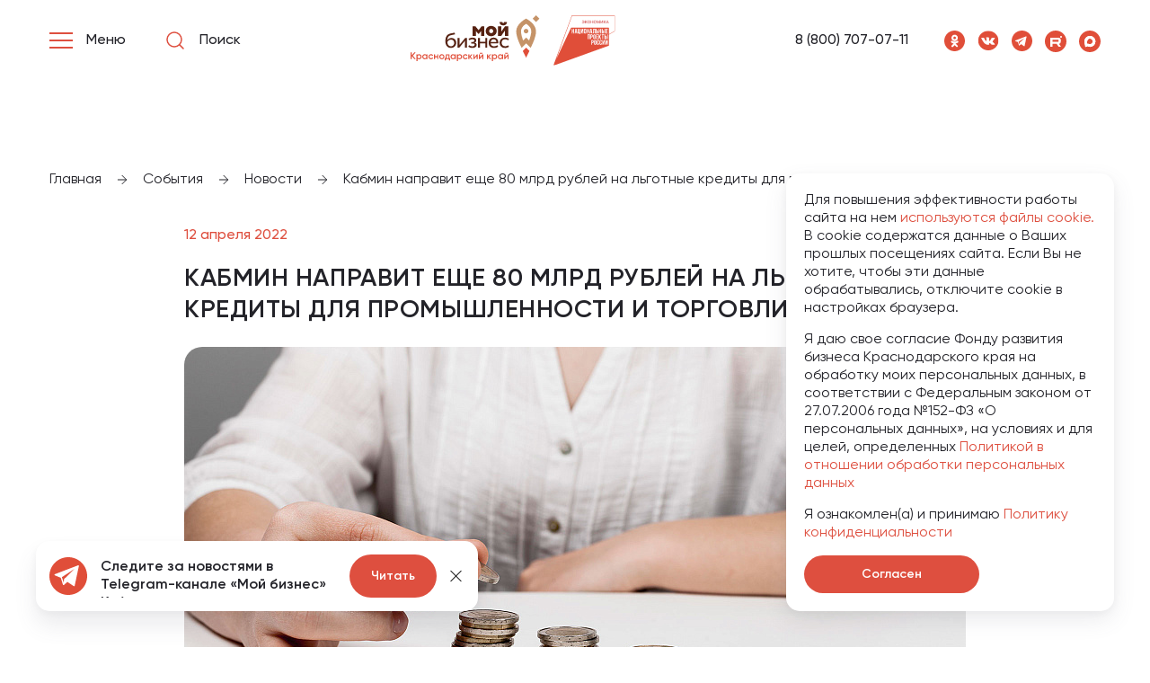

--- FILE ---
content_type: text/html; charset=utf-8
request_url: https://moibiz93.ru/events/news/kabmin-napravit-eshche-80-mlrd-rubley-na-lgotnye-kredity-dlya-promyshlennosti-i-torgovli/
body_size: 18253
content:
<!DOCTYPE html>
<html lang="ru">
<head>
    <meta charset="utf-8">
    <title>Кабмин направит еще 80 млрд рублей на льготные кредиты для промышленности и торговли - новости Мой Бизнес</title>
    <meta name="viewport" content="width=device-width, initial-scale=1.0">
    <meta name="yandex-verification" content="dd23f3b7486a5c6e"/>
    <meta name="yandex-verification" content="74053fa760b97165" />

    <link rel="apple-touch-icon" sizes="180x180" href="/local/templates/main.new/images/favicon/apple-touch-icon.png">
    <link rel="apple-touch-icon" sizes="192x192"
          href="/local/templates/main.new/images/favicon/android-chrome-192x192.png">
    <link rel="apple-touch-icon" sizes="512x512"
          href="/local/templates/main.new/images/favicon/android-chrome-512x512.png">
    <link rel="icon" type="image/png" sizes="32x32" href="/local/templates/main.new/images/favicon/favicon-32x32.png">
    <link rel="icon" type="image/png" sizes="16x16" href="/local/templates/main.new/images/favicon/favicon-16x16.png">
    <link rel="manifest" href="/local/templates/main.new/images/favicon/site.webmanifest">
    <meta name="msapplication-config" content="/local/templates/main.new/images/favicon/browserconfig.xml"/>
    <meta name="msapplication-TileColor" content="#ffffff">
    <meta name="theme-color" content="#ffffff">
    <meta property="og:type" content="website">
    <meta property="og:site_name" content="Мой Бизнес">
    <meta property="og:title" content="Кабмин направит еще 80 млрд рублей на льготные кредиты для промышленности и торговли - новости Мой Бизнес">
    <meta property="og:description" content="Кабмин направит еще 80 млрд рублей на льготные кредиты для промышленности и торговли - новости Мой Бизнес Краснодар">
    <meta property="og:url" content="https://moibiz93.ru/events/news/kabmin-napravit-eshche-80-mlrd-rubley-na-lgotnye-kredity-dlya-promyshlennosti-i-torgovli/">
    <meta property="og:image" content="https://moibiz93.ru/upload/assets/img/icons/logo_footer.png"/>
    <link rel="canonical" href="https://moibiz93.ru/events/news/kabmin-napravit-eshche-80-mlrd-rubley-na-lgotnye-kredity-dlya-promyshlennosti-i-torgovli/">

    <meta name="description" content="Кабмин направит еще 80 млрд рублей на льготные кредиты для промышленности и торговли - новости Мой Бизнес Краснодар" />
<link href="/local/templates/main.new/assets/css/vendors.css?169752513048280" type="text/css"  data-template-style="true"  rel="stylesheet" />
<link href="/local/templates/main.new/assets/css/app.css?1765191416631214" type="text/css"  data-template-style="true"  rel="stylesheet" />
<link href="/local/templates/main.new/assets/css/sweetalert2.min.css?172595191720636" type="text/css"  data-template-style="true"  rel="stylesheet" />
<link href="/local/templates/main.new/assets/css/custom.css?176883228258805" type="text/css"  data-template-style="true"  rel="stylesheet" />
<script type="application/ld+json">{"@context":"https:\/\/schema.org","@type":"NewsArticle","headline":"Кабмин направит еще 80 млрд рублей на льготные кредиты для промышленности и торговли","url":"https:\/\/moibiz93.ru\/events\/news\/kabmin-napravit-eshche-80-mlrd-rubley-na-lgotnye-kredity-dlya-promyshlennosti-i-torgovli\/","description":"Правительство выделило дополнительно 80 млрд рублей на льготные кредиты системообразующим предприятиям промышленности и торговли. Об этом сообщает во вторник пресс-служба кабмина.\r\n \r\n \"На специаль...","articleBody":"Правительство выделило дополнительно 80 млрд рублей на льготные кредиты системообразующим предприятиям промышленности и торговли. Об этом сообщает во вторник пресс-служба кабмина.  \"На специальную кредитную программу поддержки системообразующих организаций промышленности и торговли будет дополнительно направлено 80 млрд рублей, - говорится в сообщении. - Распоряжение об этом подписал председатель правительства Михаил Мишустин\".  В рамках новой программы таким организациям доступны кредиты по льготной ставке 11% годовых на поддержание текущей деятельности. Одно предприятие может получить до 10 млрд рублей на один год, группа компаний - до 30 млрд рублей. Заемные средства позволяют обеспечить бесперебойную работу предприятий в сложившейся экономической ситуации. В марте на реализацию льготной кредитной программы поддержки системообразующих организаций промышленности и торговли из резервного фонда правительства было выделено 40 млрд рублей. Дополнительное финансирование также поступит из резервного фонда и позволит достичь кредитного портфеля в объеме 1,2 трлн рублей.","datePublished":"2022-04-12T18:07:00+03:00","dateModified":"2026-01-24T11:47:29+03:00","image":{"@type":"ImageObject","url":"https:\/\/moibiz93.ru\/upload\/iblock\/e87\/j2vs10yzskzo6vuo4bvjn812nq7ahkyg.jpg","height":"910","width":"1740"},"mainEntityOfPage":{"@type":"WebPage","@id":"https:\/\/moibiz93.ru\/events\/news\/kabmin-napravit-eshche-80-mlrd-rubley-na-lgotnye-kredity-dlya-promyshlennosti-i-torgovli\/"}}</script>




    <!-- Yandex.Metrika counter -->
    <script type="text/javascript" data-skip-moving="true">
        (function(m,e,t,r,i,k,a){m[i]=m[i]||function(){(m[i].a=m[i].a||[]).push(arguments)};
            m[i].l=1*new Date();
            for (var j = 0; j < document.scripts.length; j++) {if (document.scripts[j].src === r) { return; }}
            k=e.createElement(t),a=e.getElementsByTagName(t)[0],k.async=1,k.src=r,a.parentNode.insertBefore(k,a)})
        (window, document, "script", "https://mc.yandex.ru/metrika/tag.js", "ym");
        ym(61142293, "init", {
            clickmap:true,
            trackLinks:true,
            accurateTrackBounce:true,
            webvisor:true,
            ecommerce:"dataLayer"
        });
    </script>
    <noscript><div><img src="https://mc.yandex.ru/watch/61142293" style="position:absolute; left:-9999px;" alt="" /></div></noscript>
    <!-- /Yandex.Metrika counter -->

    <!--  reCaptcha Google-->
        <!--  end reCaptcha Google-->

</head>
<body class="index-page">
<header class="header" data-init="header">
    <div class="container">
        <div class="content">
            <div class="header-left">
                <div class="header-left__menu burger-button">
                    <div class="burger-button__lines">
                        <div class="burger-button__line"></div>
                        <div class="burger-button__line"></div>
                        <div class="burger-button__line"></div>
                    </div>
                    <span class="burger-button__text">Меню</span>
                </div>
                <a class="header-left__search" href="/search/query/">
                    <img class="icon icon_search" src="/local/templates/main.new/assets/img/icons/search.svg" alt="">
                    <div class="header-search">Поиск</div>
                </a>
                <a class="header-left__mobile" href="tel:88007070711">
                    <img class="icon icon_red-phone" src="/local/templates/main.new/assets/img/icons/red-phone.svg"
                         alt="">
                </a>
            </div>
            <div class="header-center">
                <a class="header-center__logo" href="/">
                    <img class="icon icon_new-logo-moi-biz" src="/local/templates/main.new/assets/img/icons/logo-new.svg"
                         alt="">
                </a>
            </div>
            <div class="header-right">
                <a class="header-right__phone" href="tel:88007070711">8 (800) 707-07-11</a>
                
    <div class="header-right__social">
                    <a class="header-right__social_item" href="https://ok.ru/group/61643509006428" rel='nofollow' target="_blank">
                <img class="icon" src="/local/templates/main.new/assets/img/icons/ok.svg">
            </a>
                    <a class="header-right__social_item" href="https://vk.com/moibiz93" rel='nofollow' target="_blank">
                <img class="icon" src="/local/templates/main.new/assets/img/icons/vk.svg">
            </a>
                    <a class="header-right__social_item" href="https://t.me/moibiz93" rel='nofollow' target="_blank">
                <img class="icon" src="/local/templates/main.new/assets/img/icons/tg.svg">
            </a>
                    <a class="header-right__social_item" href="https://rutube.ru/channel/58535893/" rel='nofollow' target="_blank">
                <img class="icon" src="/local/templates/main.new/assets/img/icons/rb.svg">
            </a>
                    <a class="header-right__social_item" href="https://max.ru/moibiz93" rel='nofollow' target="_blank">
                <img class="icon" src="/local/templates/main.new/assets/img/icons/max.svg">
            </a>
            </div>
            </div>
        </div>
    </div>
    <div class="main-menu">
        <div class="container">
            <div class="main-menu__row">
                    <div class="main-menu__back">Назад в меню</div>
            
                                                            <div class="main-menu__column">
            
            
                    
                                                    <ul class="main-menu__ul">
                <li class="main-menu__li title">
                                            Услуги                    
                </li>
                    
    
                
                                                    <li class="main-menu__li">
                    <a class="main-menu__link"                        href="/support/services/provedenie-marketingovogo-issledovaniya/" >
                        Проведение маркетингового исследования                    </a>
                </li>
                    
    
                
                                                    <li class="main-menu__li">
                    <a class="main-menu__link"                        href="/support/services/razrabotka-i-modernizatsiya-saytov/" >
                        Разработка сайтов                    </a>
                </li>
                    
    
                
                                                    <li class="main-menu__li">
                    <a class="main-menu__link"                        href="/support/services/sozdanie-firmennogo-stilya/" >
                        Создание фирменного стиля                    </a>
                </li>
                    
    
                
                                                    <li class="main-menu__li">
                    <a class="main-menu__link"                        href="/support/services/sodeystvie-v-vykhode-na-marketpleysy-wildberries-ozon/" >
                        Выход на маркетплейс                    </a>
                </li>
                    
    
                
                                                    <li class="main-menu__li">
                    <a class="main-menu__link"                        href="/support/services/sozdanie-videorolikov/" >
                        Создание видеороликов                    </a>
                </li>
                    
    
                    </ul>                            
            
                    
                                                    <ul class="main-menu__ul">
                <li class="main-menu__li title">
                                            Консультации                    
                </li>
                    
    
                
                                                    <li class="main-menu__li">
                    <a class="main-menu__link"                        href="/support/consultations/konsultatsionnye-uslugi-po-voprosam-patentno-litsenzionnogo-soprovozhdeniya-deyatelnosti-subekta-mal/" >
                        Патентно-лицензионное сопровождение                    </a>
                </li>
                    
    
                
                                                    <li class="main-menu__li">
                    <a class="main-menu__link"                        href="/support/consultations/konsultatsionnaya-usluga-po-voprosam-marketingovogo-planirovaniya/" >
                        Маркетинговое сопровождение                    </a>
                </li>
                    
    
                
                                                    <li class="main-menu__li">
                    <a class="main-menu__link"                        href="/support/consultations/konsultatsionnye-uslugi-po-voprosam-nachala-vedeniya-sobstvennogo-dela-dlya-fizicheskikh-lits-planir/" >
                        Ведение собственного дела и планирование                    </a>
                </li>
                    
    
                
                                                    <li class="main-menu__li">
                    <a class="main-menu__link"                        href="/support/consultations/konsultatsionnye-uslugi-po-podboru-personala/" >
                        Подбор персонала                    </a>
                </li>
                    
    
                
                                                    <li class="main-menu__li">
                    <a class="main-menu__link"                        href="/support/consultations/prayvesi-grupp/" >
                        Правовая поддержка                    </a>
                </li>
                    
    
                
                                                    <li class="main-menu__li">
                    <a class="main-menu__link"                        href="/support/consultations/konsultatsionnye-uslugi-po-voprosam-finansovogo-planirovaniya/" >
                        Финансовое планирование                    </a>
                </li>
                    
    
                    </ul>                            
            
                    
                                                    <ul class="main-menu__ul">
                <li class="main-menu__li title">
                                            Подготовка документов                    
                </li>
                    
    
                
                                                    <li class="main-menu__li">
                    <a class="main-menu__link"                        href="/support/services/podacha-zayavki-na-registratsiyu-tovarnogo-znaka-znakov-obsluzhivaniya-programmnykh-produktov-i-baz-/" >
                        Подача заявок в Роспатент                    </a>
                </li>
                    
    
                
                                                    <li class="main-menu__li">
                    <a class="main-menu__link"                        href="/support/services/poluchenie-elektronnoy-podpisi/" >
                        Получение электронной подписи                    </a>
                </li>
                    
    
                
                                                    <li class="main-menu__li">
                    <a class="main-menu__link"                        href="/services/prisvoenie-kategorii-gostinitse-ili-inomu-sredstvu-razmeshcheniya-sanatoriyu-baze-otdykha-kempingu-s/" >
                        Классификация гостиниц CМСП                    </a>
                </li>
                    
    
                
                                                    <li class="main-menu__li">
                    <a class="main-menu__link"                        href="/support/services/razrabotka-biznes-plana-dlya-soiskaniya-investitsiy/" >
                        Разработка бизнес-плана                    </a>
                </li>
                    
    
                    </ul>                            
            
                    
                                                    <ul class="main-menu__ul">
                <li class="main-menu__li title">
                                            Площадки для бизнеса                    
                </li>
                    
    
                
                                                    <li class="main-menu__li">
                    <a class="main-menu__link"                        href="/support/coworking/" >
                        Коворкинг                    </a>
                </li>
                    
    
                
                                                    <li class="main-menu__li">
                    <a class="main-menu__link"                        href="/support/prom-parks/" >
                        Промышленные парки                    </a>
                </li>
                    
    
                
                                                    <li class="main-menu__li">
                    <a class="main-menu__link" rel="nofollow"                       href="https://mbkuban.ru/information/imushchestvennaya-podderzhka-subektov-msb/imushchestvo-dlya-biznesa/" target="_blank">
                        Невостребованные объекты                    </a>
                </li>
                    
    
                    </ul>                                                                </div>
                                <div class="main-menu__column">
            
            
                    
                                                    <ul class="main-menu__ul">
                <li class="main-menu__li title">
                                            Развитие бизнеса                    
                </li>
                    
    
                
                                                    <li class="main-menu__li">
                    <a class="main-menu__link"                        href="/support/export/" >
                        Экспортная поддержка                    </a>
                </li>
                    
    
                
                                                    <li class="main-menu__li">
                    <a class="main-menu__link"                        href="/fin-support/poderzhka-it/" >
                        Поддержка IT-отрасли                    </a>
                </li>
                    
    
                
                                                    <li class="main-menu__li">
                    <a class="main-menu__link"                        href="/support/innovative-production/" >
                        Поддержка инновационно-производственной инфраструктуры                    </a>
                </li>
                    
    
                
                                                    <li class="main-menu__li">
                    <a class="main-menu__link"                        href="/msp/" >
                        Программы Корпорации МСП                    </a>
                </li>
                    
    
                    </ul>                            
            
                    
                                                    <ul class="main-menu__ul">
                <li class="main-menu__li title">
                                            Финансовая поддержка                    
                </li>
                    
    
                
                                                    <li class="main-menu__li">
                    <a class="main-menu__link"                        href="/fin-support/garantiynaya-podderzhka/" >
                        Гарантийная поддержка                    </a>
                </li>
                    
    
                
                                                    <li class="main-menu__li">
                    <a class="main-menu__link"                        href="/fin-support/credit/" >
                        Займы ФМКК                    </a>
                </li>
                    
    
                
                                                    <li class="main-menu__li">
                    <a class="main-menu__link"                        href="/fin-support/subsidies/" >
                        Субсидии                    </a>
                </li>
                    
    
                
                                                    <li class="main-menu__li">
                    <a class="main-menu__link"                        href="/fin-support/frpkk/" >
                        Займы ФРП                    </a>
                </li>
                    
    
                
                                                    <li class="main-menu__li">
                    <a class="main-menu__link" rel="nofollow"                       href="https://mspbank.ru/" target="_blank">
                        МСП банк                    </a>
                </li>
                    
    
                
                                                    <li class="main-menu__li">
                    <a class="main-menu__link" rel="nofollow"                       href="https://mbkuban.ru/nalogovye-lgoty/" target="_blank">
                        Налоговые льготы                    </a>
                </li>
                    
    
                    </ul>                            
            
                    
                                                    <ul class="main-menu__ul">
                <li class="main-menu__li title">
                                            Институты государственной поддержки                    
                </li>
                    
    
                
                                                    <li class="main-menu__li">
                    <a class="main-menu__link"                        href="/fin-support/credit/" >
                        Фонд микрофинансирования Краснодарского края                    </a>
                </li>
                    
    
                
                                                    <li class="main-menu__li">
                    <a class="main-menu__link"                        href="/fin-support/frpkk/" >
                        Фонд развития промышленности Краснодарского края                    </a>
                </li>
                    
    
                
                                                    <li class="main-menu__li">
                    <a class="main-menu__link"                        href="/support/fond-razvitiya-innovatsiy-krasnodarskogo-kraya/" >
                        Фонд развития инноваций Краснодарского края                    </a>
                </li>
                    
    
                
                                                    <li class="main-menu__li">
                    <a class="main-menu__link"                        href="/support/ano-appi/" >
                        АНО &quot;Агентство по привлечению инвестиций&quot; Краснодарского края                    </a>
                </li>
                    
    
                
                                                    <li class="main-menu__li">
                    <a class="main-menu__link"                        href="/export/" >
                        Центр координации поддержки экспорта Краснодарского края                    </a>
                </li>
                    
    
                    </ul>                            
            
                    
                                                    <ul class="main-menu__ul">
                <li class="main-menu__li title">
                                            Программы и мероприятия                    
                </li>
                    
    
                
                                                    <li class="main-menu__li">
                    <a class="main-menu__link"                        href="/events/meropriyatiya/" >
                        Афиша Мероприятий                    </a>
                </li>
                    
    
                
                                                    <li class="main-menu__li">
                    <a class="main-menu__link"                        href="/events/news/" >
                        Новости                    </a>
                </li>
                    
    
                
                                                    <li class="main-menu__li">
                    <a class="main-menu__link"                        href="/young-business/" >
                        Школа молодого предпринимателя                    </a>
                </li>
                    
    
                
                                                    <li class="main-menu__li">
                    <a class="main-menu__link"                        href="/product-of-kuban/" >
                        Конкурс в области качества «Сделано на Кубани»                    </a>
                </li>
                    
    
                
                                                    <li class="main-menu__li">
                    <a class="main-menu__link"                        href="/ogorod/" >
                        Мой Огород - Мой Бизнес                    </a>
                </li>
                    
    
                
                                                    <li class="main-menu__li">
                    <a class="main-menu__link" rel="nofollow"                       href="https://xn--80aaapecta3abbflycnd5byo.xn--p1ai/" target="_blank">
                        Мамапредприниматель.рф                    </a>
                </li>
                    
    
                    </ul>                                                                </div>
                                <div class="main-menu__column">
            
                            <a href="/young-business/">
                    <img alt=""
                         src="/upload/iblock/1c2/1uz6z61g4nuncxu6btwq260l7jmd5y42.png" class="main-menu__img">
                </a>
            
                    
                                                    <ul class="main-menu__ul">
                <li class="main-menu__li title">
                                            Структурные подразделения                    
                </li>
                    
    
                
                                                    <li class="main-menu__li">
                    <a class="main-menu__link"                        href="/support/prototyping-center/" >
                        Центр прототипирования                    </a>
                </li>
                    
    
                
                                                    <li class="main-menu__li">
                    <a class="main-menu__link"                        href="/support/engineering-center/" >
                        Инжиниринговый центр                    </a>
                </li>
                    
    
                
                                                    <li class="main-menu__li">
                    <a class="main-menu__link"                        href="https://moibiz93.ru/cpp/" >
                        Центр поддержки предпринимательства                    </a>
                </li>
                    
    
                
                                                    <li class="main-menu__li">
                    <a class="main-menu__link"                        href="/fin-support/garantiynaya-podderzhka/" >
                        Региональная гарантийная организация                    </a>
                </li>
                    
    
                    </ul>                            
            
                    
                                                    <ul class="main-menu__ul">
                <li class="main-menu__li title">
                                            О Нас                    
                </li>
                    
    
                
                                                    <li class="main-menu__li">
                    <a class="main-menu__link"                        href="/about/" >
                        Проект «Мой Бизнес»                    </a>
                </li>
                    
    
                
                                                    <li class="main-menu__li">
                    <a class="main-menu__link"                        href="/about/partners/" >
                        Партнёры                    </a>
                </li>
                    
    
                
                                                    <li class="main-menu__li">
                    <a class="main-menu__link"                        href="/about/business-fund/" >
                        Фонд развития бизнеса Краснодарского края                    </a>
                </li>
                    
    
                
                                                    <li class="main-menu__li">
                    <a class="main-menu__link"                        href="/documents/" >
                        Документы                    </a>
                </li>
                    
    
                
                                                    <li class="main-menu__li">
                    <a class="main-menu__link"                        href="/support/resources/" >
                        Полезные ресурсы для бизнеса                    </a>
                </li>
                    
    
                    </ul>                            
            
                    
                                                    <ul class="main-menu__ul">
                <li class="main-menu__li title">
                                            Контакты                    
                </li>
                    
    
                
                                                    <li class="main-menu__li">
                    <a class="main-menu__link"                        href="/contacts/" >
                        Адреса фонда                    </a>
                </li>
                    
    
                
                                                    <li class="main-menu__li">
                    <a class="main-menu__link"                        href="/contacts/municipalities/" >
                        Муниципалитеты «Мой Бизнес»                    </a>
                </li>
                    
    
                    </ul></ul>                
                            
    
                    </ul></ul>                
                            
                </ul>        </div>
				
    <div class="main-menu__social">
                    <a class="main-menu__social_item" href="https://ok.ru/group/61643509006428" rel=”nofollow”>
                <img class="icon" src="/local/templates/main.new/assets/img/icons/ok.svg">
            </a>
                    <a class="main-menu__social_item" href="https://vk.com/moibiz93" rel=”nofollow”>
                <img class="icon" src="/local/templates/main.new/assets/img/icons/vk.svg">
            </a>
                    <a class="main-menu__social_item" href="https://t.me/moibiz93" rel=”nofollow”>
                <img class="icon" src="/local/templates/main.new/assets/img/icons/tg.svg">
            </a>
                    <a class="main-menu__social_item" href="https://rutube.ru/channel/58535893/" rel=”nofollow”>
                <img class="icon" src="/local/templates/main.new/assets/img/icons/rb.svg">
            </a>
                    <a class="main-menu__social_item" href="https://max.ru/moibiz93" rel=”nofollow”>
                <img class="icon" src="/local/templates/main.new/assets/img/icons/max.svg">
            </a>
            </div>
            </div>
        </div>
    </div>

</header>
<main class="main">
    <div itemscope itemtype="http://schema.org/Organization">
             <meta itemprop="name" content="Мой Бизнес" />
             <div itemprop="address" itemscope itemtype="http://schema.org/PostalAddress">
             <meta itemprop="addressLocality" content="Краснодар" />
             <meta itemprop="streetAddress" content="ул. Северная, 405" />
             <meta itemprop="postalCode" content="350002" />
             </div>
             <meta itemprop="telephone" content="8 (800) 707-07-11" />
             <meta itemprop="email" content="cpp@gfkuban.ru" />
            </div><div class="breadcrumbs"><div class="container"><div class="breadcrumbs__items">
            <div class="breadcrumbs__item">
                <a href="/" title="Главная">
                    <span>Главная</span>
                    <div class="breadcrumbs__separator">
                    <img class="icon icon_arrow-right-breadcrumbs" src="/local/templates/main.new/assets/img/icons/arrow-right-breadcrumbs.svg" alt="">
                    </div> 
                </a>
            </div>
        
            <div class="breadcrumbs__item">
                <a href="/events/" title="События">
                    <span>События</span>
                    <div class="breadcrumbs__separator">
                    <img class="icon icon_arrow-right-breadcrumbs" src="/local/templates/main.new/assets/img/icons/arrow-right-breadcrumbs.svg" alt="">
                    </div> 
                </a>
            </div>
        
            <div class="breadcrumbs__item">
                <a href="/events/news/" title="Новости">
                    <span>Новости</span>
                    <div class="breadcrumbs__separator">
                    <img class="icon icon_arrow-right-breadcrumbs" src="/local/templates/main.new/assets/img/icons/arrow-right-breadcrumbs.svg" alt="">
                    </div> 
                </a>
            </div>
        
            <div class="breadcrumbs__item">
                <span>Кабмин направит еще 80 млрд рублей на льготные кредиты для промышленности и торговли</span>
            </div>
        </div></div></div><script type="application/ld+json">{"@context":"https:\/\/schema.org","@type":"BreadcrumbList","itemListElement":{"1":{"@type":"ListItem","position":1,"name":"Главная","url":"\/"},"2":{"@type":"ListItem","position":2,"name":"События","url":"\/events\/"},"3":{"@type":"ListItem","position":3,"name":"Новости","url":"\/events\/news\/"},"4":{"@type":"ListItem","position":4,"name":"Кабмин направит еще 80 млрд рублей на льготные кредиты для промышленности и торговли"}}}</script>
    <section class="news-detail">
        <div class="container">
            <div class="content content-padding">
                <div class="news-detail__date">12 апреля 2022</div>
                <h1 class="heading heading_h3 undefined">Кабмин направит еще 80 млрд рублей на льготные кредиты для промышленности и торговли</h1>
                                                    <div class="news-detail__photo">
                        <img
                            src="/upload/resize_cache/iblock/e87/870_455_1/j2vs10yzskzo6vuo4bvjn812nq7ahkyg.jpg"
                            alt="Кабмин направит еще 80 млрд рублей на льготные кредиты для промышленности и торговли  - портал Мой Бизнес Краснодар"
                            title="Кабмин направит еще 80 млрд рублей на льготные кредиты для промышленности и торговли - поддержка предпринимателей на портале Мой Бизнес"
                        >
                    </div>
                                <br>
Правительство выделило дополнительно 80 млрд рублей на льготные кредиты системообразующим предприятиям промышленности и торговли. Об этом сообщает во вторник пресс-служба кабмина.<br>
 <br>
 "На специальную кредитную программу поддержки системообразующих организаций промышленности и торговли будет дополнительно направлено 80 млрд рублей, - говорится в сообщении. - Распоряжение об этом подписал председатель правительства Михаил Мишустин".<br>
 <br>
 В рамках новой программы таким организациям доступны кредиты по льготной ставке 11% годовых на поддержание текущей деятельности. Одно предприятие может получить до 10 млрд рублей на один год, группа компаний - до 30 млрд рублей. Заемные средства позволяют обеспечить бесперебойную работу предприятий в сложившейся экономической ситуации.<br>
 <br>
В марте на реализацию льготной кредитной программы поддержки системообразующих организаций промышленности и торговли из резервного фонда правительства было выделено 40 млрд рублей. Дополнительное финансирование также поступит из резервного фонда и позволит достичь кредитного портфеля в объеме 1,2 трлн рублей.                            </div>

                    </div>
    </section>
        <section class="news" data-init="news">
        <div class="container">
            <div class="content content-padding">
                <div class="news-header">
                    <h2 class="heading heading_h2 mb-50">Новости</h2>
                    <div class="news-swiper-controls">
                        <div class="swiper-button-prev">
                            <span class="icon">
                                <svg id="arrow-left" width="12" height="22" viewBox="0 0 12 22" fill="none"
                                     xmlns="http://www.w3.org/2000/svg">
                                    <path d="M11 21L1 11L11 1" stroke="#232329" stroke-width="2" stroke-linecap="round"
                                          stroke-linejoin="round"/>
                                </svg>
                            </span>
                        </div>
                        <div class="swiper-button-next">
                            <span class="icon">
                                <svg id="arrow-right" width="12" height="22" viewBox="0 0 12 22" fill="none"
                                     xmlns="http://www.w3.org/2000/svg">
                                    <path d="M0.999998 1L11 11L1 21" stroke="#232329" stroke-width="2"
                                          stroke-linecap="round" stroke-linejoin="round"/>
                                </svg>
                            </span>
                        </div>
                    </div>
                </div>
                <div class="news__wrapper swiper">
                    <div class="news__items swiper-wrapper">
                                                                                <a class="news-item swiper-slide" href="/events/news/gosudarstvennaya-platforma-podderzhki-predprinimateley/">
                                                                    <div class="news-item__img">
                                        <img
                                            src="/upload/resize_cache/iblock/587/370_238_1/clmll9md6qoe449eesymovn6wj9xl720.png"
                                            alt="Государственная платформа поддержки предпринимателей">
                                    </div>
                                                                <div class="news-item-info">
                                                                            <div
                                            class="news-item-info__tag">Проекты</div>
                                                                        <div class="news-item-info__title">Государственная платформа поддержки предпринимателей</div>
                                                                            <p class="news-item-info__description">Чтобы предприниматели по всей стране могли легко получать разнообразные услуги ...</p>
                                                                        <div
                                        class="news-item-info__date">12/03/2024</div>
                                </div>
                            </a>
                                                                                <a class="news-item swiper-slide" href="/events/news/natsionalnaya-premiya-v-oblasti-predprinimatelskoy-deyatelnosti-zolotoy-merkuriy/">
                                                                    <div class="news-item__img">
                                        <img
                                            src="/upload/resize_cache/iblock/40c/370_238_1/k2by9dtqql9fu0x0htz97j51ykobzqlf.png"
                                            alt="Национальная премия в области предпринимательской деятельности «Золотой Меркурий»">
                                    </div>
                                                                <div class="news-item-info">
                                                                            <div
                                            class="news-item-info__tag">События</div>
                                                                        <div class="news-item-info__title">Национальная премия в области предпринимательской деятельности «Золотой Меркурий»</div>
                                                                            <p class="news-item-info__description">
 Национальная премия в области предпринимательской деятельности «Золотой Мерк...</p>
                                                                        <div
                                        class="news-item-info__date">21/01/2026</div>
                                </div>
                            </a>
                                                                                <a class="news-item swiper-slide" href="/events/news/26-yanvarya-sostoitsya-vstrecha-mediashkoly-biznes-ekspertov/">
                                                                    <div class="news-item__img">
                                        <img
                                            src="/upload/resize_cache/iblock/f15/370_238_1/rxo12nd355pa53k58morfopsvlzny2gb.png"
                                            alt="26 января состоится встреча «Медиашколы бизнес-экспертов»">
                                    </div>
                                                                <div class="news-item-info">
                                                                            <div
                                            class="news-item-info__tag">События</div>
                                                                        <div class="news-item-info__title">26 января состоится встреча «Медиашколы бизнес-экспертов»</div>
                                                                            <p class="news-item-info__description">
 26 января состоится встреча «Медиашколы бизнес-экспертов»
	 Это уникальный ...</p>
                                                                        <div
                                        class="news-item-info__date">16/01/2026</div>
                                </div>
                            </a>
                                                                                <a class="news-item swiper-slide" href="/events/news/20-yanvarya-vo-vtornik-proydet-traditsionnyy-106-biznes-zavtrak/">
                                                                    <div class="news-item__img">
                                        <img
                                            src="/upload/resize_cache/iblock/471/370_238_1/toxux7i3l8eslflexj4hw5hwrjhwqcuk.jpg"
                                            alt="20 января , во вторник, пройдет традиционный 106 бизнес-завтрак">
                                    </div>
                                                                <div class="news-item-info">
                                                                            <div
                                            class="news-item-info__tag">События</div>
                                                                        <div class="news-item-info__title">20 января , во вторник, пройдет традиционный 106 бизнес-завтрак</div>
                                                                            <p class="news-item-info__description">
Нетворкинг в формате интервью для ИП и юридических лиц:

 - Расскажете о се...</p>
                                                                        <div
                                        class="news-item-info__date">15/01/2026</div>
                                </div>
                            </a>
                                                                                <a class="news-item swiper-slide" href="/events/news/19-yanvarya-v-ponedelnik-sostoitsya-vebinar-bankrotstvo-predprinimatelya-konets-dolgov-ili-nachalo-n/">
                                                                    <div class="news-item__img">
                                        <img
                                            src="/upload/resize_cache/iblock/bee/370_238_1/tk6rd58huox52kffrd1b3rizthu5va5j.jpg"
                                            alt="19 января, в понедельник, состоится вебинар «Банкротство предпринимателя: конец долгов или начало новых проблем»">
                                    </div>
                                                                <div class="news-item-info">
                                                                            <div
                                            class="news-item-info__tag">События</div>
                                                                        <div class="news-item-info__title">19 января, в понедельник, состоится вебинар «Банкротство предпринимателя: конец долгов или начало новых проблем»</div>
                                                                            <p class="news-item-info__description">
В программе вебинара:

 - Понятие банкротства.

 - Последствия, о которых...</p>
                                                                        <div
                                        class="news-item-info__date">13/01/2026</div>
                                </div>
                            </a>
                                                                                <a class="news-item swiper-slide" href="/events/news/fond-razvitiya-biznesa-krasnodarskogo-kraya-pozdravlyaet-predprinimateley-kubani-s-nastupayushchim/">
                                                                    <div class="news-item__img">
                                        <img
                                            src="/upload/resize_cache/iblock/c4d/370_238_1/kqb4ravah7u95y2xvfiuiet0rnrdvo2q.JPG"
                                            alt="Фонд развития бизнеса Краснодарского края поздравляет предпринимателей Кубани с наступающим Новым годом!">
                                    </div>
                                                                <div class="news-item-info">
                                                                            <div
                                            class="news-item-info__tag">Новости</div>
                                                                        <div class="news-item-info__title">Фонд развития бизнеса Краснодарского края поздравляет предпринимателей Кубани с наступающим Новым годом!</div>
                                                                            <p class="news-item-info__description">
	 Благодаря господдержке в 2025 году малый и средний бизнес Кубани смог привл...</p>
                                                                        <div
                                        class="news-item-info__date">30/12/2025</div>
                                </div>
                            </a>
                                                                                <a class="news-item swiper-slide" href="/events/news/28-yanvarya-v-sredu-sostoitsya-1-vstrecha-3-sezona-knizhnogo-kluba-moy-biznes-/">
                                                                    <div class="news-item__img">
                                        <img
                                            src="/upload/resize_cache/iblock/7d6/370_238_1/ovhb24z6k4o6ii23fv5j7x80e46jivqs.png"
                                            alt="28 января, в среду, состоится 1 встреча 3 сезона книжного клуба «Мой бизнес» ">
                                    </div>
                                                                <div class="news-item-info">
                                                                            <div
                                            class="news-item-info__tag">События</div>
                                                                        <div class="news-item-info__title">28 января, в среду, состоится 1 встреча 3 сезона книжного клуба «Мой бизнес» </div>
                                                                            <p class="news-item-info__description">
	 Приглашаем предпринимателей и всех, кто интересуется бизнес-литературой, на...</p>
                                                                        <div
                                        class="news-item-info__date">30/12/2025</div>
                                </div>
                            </a>
                                                                                <a class="news-item swiper-slide" href="/events/news/kogda-knigi-obedinyayut-itogi-vtorogo-sezona-knizhnogo-kluba-moy-biznes/">
                                                                    <div class="news-item__img">
                                        <img
                                            src="/upload/resize_cache/iblock/30d/370_238_1/rwwdbg3cp2131e8vunum84vfsqd5oh6u.JPG"
                                            alt="Когда книги объединяют: итоги второго сезона Книжного клуба «Мой бизнес»">
                                    </div>
                                                                <div class="news-item-info">
                                                                            <div
                                            class="news-item-info__tag">Новости</div>
                                                                        <div class="news-item-info__title">Когда книги объединяют: итоги второго сезона Книжного клуба «Мой бизнес»</div>
                                                                            <p class="news-item-info__description">
	 В Центре «Мой бизнес» уже второй год подряд собираются люди, которые любят ...</p>
                                                                        <div
                                        class="news-item-info__date">25/12/2025</div>
                                </div>
                            </a>
                                                                                <a class="news-item swiper-slide" href="/events/news/23-dekabrya-vo-vtornik-proydet-traditsionnyy-105-biznes-zavtrak/">
                                                                    <div class="news-item__img">
                                        <img
                                            src="/upload/resize_cache/iblock/bea/370_238_1/x6u7zmdio10slxbpzygbp5q994zy0t4e.jpeg"
                                            alt="23 декабря, во вторник, пройдет традиционный 105 бизнес-завтрак">
                                    </div>
                                                                <div class="news-item-info">
                                                                            <div
                                            class="news-item-info__tag">События</div>
                                                                        <div class="news-item-info__title">23 декабря, во вторник, пройдет традиционный 105 бизнес-завтрак</div>
                                                                            <p class="news-item-info__description">
	 Нетворкинг в формате интервью для ИП и юридических лиц:
 
	 - Расскажете ...</p>
                                                                        <div
                                        class="news-item-info__date">19/12/2025</div>
                                </div>
                            </a>
                                                                                <a class="news-item swiper-slide" href="/events/news/22-dekabrya-sostoitsya-vstrecha-mediashkoly-biznes-ekspertov/">
                                                                    <div class="news-item__img">
                                        <img
                                            src="/upload/resize_cache/iblock/921/370_238_1/xd0v2c4jy0qpi4yuang7a6sduu0q4avb.png"
                                            alt="22 декабря состоится встреча «Медиашколы бизнес-экспертов»">
                                    </div>
                                                                <div class="news-item-info">
                                                                            <div
                                            class="news-item-info__tag">События</div>
                                                                        <div class="news-item-info__title">22 декабря состоится встреча «Медиашколы бизнес-экспертов»</div>
                                                                            <p class="news-item-info__description">
	 22 декабря состоится встреча «Медиашколы бизнес-экспертов» 
 
	 Это уника...</p>
                                                                        <div
                                        class="news-item-info__date">19/12/2025</div>
                                </div>
                            </a>
                                                                                <a class="news-item swiper-slide" href="/events/news/proydet-seminar-kak-uvelichit-konversiyu-iz-lida-vo-vstrechu-minimum-na-50-/">
                                                                    <div class="news-item__img">
                                        <img
                                            src="/upload/resize_cache/iblock/96e/370_238_1/v6i2ed5yv7avkswo2xui3gtv52s3sxub.jpeg"
                                            alt="Пройдет семинар «Как увеличить конверсию из лида во встречу минимум на 50%»">
                                    </div>
                                                                <div class="news-item-info">
                                                                            <div
                                            class="news-item-info__tag">События</div>
                                                                        <div class="news-item-info__title">Пройдет семинар «Как увеличить конверсию из лида во встречу минимум на 50%»</div>
                                                                            <p class="news-item-info__description">
	 18 декабря, в четверг, пройдет семинар «Как увеличить конверсию из лида во ...</p>
                                                                        <div
                                        class="news-item-info__date">17/12/2025</div>
                                </div>
                            </a>
                                                                                <a class="news-item swiper-slide" href="/events/news/17-dekabrya-v-sredu-proydyet-master-klass-trendy-prodazh-2026-neyroseti-i-drugie-tochki-rosta/">
                                                                    <div class="news-item__img">
                                        <img
                                            src="/upload/resize_cache/iblock/62c/370_238_1/6z2c5orlweodh6wazen77aw9z15s2sgr.jpg"
                                            alt="17 декабря, в среду, пройдёт мастер-класс «Тренды продаж 2026. Нейросети и другие точки роста»">
                                    </div>
                                                                <div class="news-item-info">
                                                                            <div
                                            class="news-item-info__tag">События</div>
                                                                        <div class="news-item-info__title">17 декабря, в среду, пройдёт мастер-класс «Тренды продаж 2026. Нейросети и другие точки роста»</div>
                                                                            <p class="news-item-info__description">
В программе:
 
 - Когда нейросети действительно помогают в продвижении личн...</p>
                                                                        <div
                                        class="news-item-info__date">16/12/2025</div>
                                </div>
                            </a>
                                                                                <a class="news-item swiper-slide" href="/events/news/bolee-120-predprinimateley-iz-pyati-rayonov-kubani-prinyali-uchastie-v-besplatnykh-seminarakh-tsentr/">
                                                                    <div class="news-item__img">
                                        <img
                                            src="/upload/resize_cache/iblock/8e4/370_238_1/x9ttk2x7q3g3mgfl097nn926l12wz6xy.jpg"
                                            alt="Более 120 предпринимателей из пяти районов Кубани приняли участие в бесплатных семинарах Центра «Мой бизнес»">
                                    </div>
                                                                <div class="news-item-info">
                                                                            <div
                                            class="news-item-info__tag">Новости</div>
                                                                        <div class="news-item-info__title">Более 120 предпринимателей из пяти районов Кубани приняли участие в бесплатных семинарах Центра «Мой бизнес»</div>
                                                                            <p class="news-item-info__description">
Серию бесплатных обучающих мероприятий для представителей малого и среднего б...</p>
                                                                        <div
                                        class="news-item-info__date">10/12/2025</div>
                                </div>
                            </a>
                                                                                <a class="news-item swiper-slide" href="/events/news/v-krasnodare-podveli-itogi-pyatiletney-raboty-proekta-shkola-molodogo-predprinimatelya-biznes-molody/">
                                                                    <div class="news-item__img">
                                        <img
                                            src="/upload/resize_cache/iblock/98a/370_238_1/ivx7ppwx4io2lattg3jqzfkv4te9g8cl.jpg"
                                            alt="В Краснодаре подвели итоги пятилетней работы проекта «Школа молодого предпринимателя. Бизнес молодых»">
                                    </div>
                                                                <div class="news-item-info">
                                                                            <div
                                            class="news-item-info__tag">Проекты</div>
                                                                        <div class="news-item-info__title">В Краснодаре подвели итоги пятилетней работы проекта «Школа молодого предпринимателя. Бизнес молодых»</div>
                                                                            <p class="news-item-info__description">
	 Проект создан в 2021 году как комплексная поддержка молодых предпринимателе...</p>
                                                                        <div
                                        class="news-item-info__date">10/12/2025</div>
                                </div>
                            </a>
                                                                                <a class="news-item swiper-slide" href="/events/news/24-dekabrya-v-sredu-sostoitsya-22-vstrecha-knizhnogo-kluba-moy-biznes/">
                                                                    <div class="news-item__img">
                                        <img
                                            src="/upload/resize_cache/iblock/08c/370_238_1/4o3wqxaljnodsldfmxrydfh1q3gnaf0n.jpg"
                                            alt="24 декабря, в среду, состоится 22 встреча книжного клуба «Мой бизнес»">
                                    </div>
                                                                <div class="news-item-info">
                                                                            <div
                                            class="news-item-info__tag">События</div>
                                                                        <div class="news-item-info__title">24 декабря, в среду, состоится 22 встреча книжного клуба «Мой бизнес»</div>
                                                                            <p class="news-item-info__description">
Эта предновогодняя встреча пройдёт в особой атмосфере — мы обсудим книги, кот...</p>
                                                                        <div
                                        class="news-item-info__date">08/12/2025</div>
                                </div>
                            </a>
                                                                                <a class="news-item swiper-slide" href="/events/news/9-dekabrya-vo-vtornik-proydet-traditsionnyy-104-biznes-zavtrak/">
                                                                    <div class="news-item__img">
                                        <img
                                            src="/upload/resize_cache/iblock/b17/370_238_1/xytssk0ypgle5rguczyltdq0jlpidxr7.jpg"
                                            alt="9 декабря, во вторник, пройдет традиционный 104 бизнес-завтрак">
                                    </div>
                                                                <div class="news-item-info">
                                                                            <div
                                            class="news-item-info__tag">События</div>
                                                                        <div class="news-item-info__title">9 декабря, во вторник, пройдет традиционный 104 бизнес-завтрак</div>
                                                                            <p class="news-item-info__description">
Нетворкинг в формате интервью для ИП и юридических лиц:
 
 - Расскажете о с...</p>
                                                                        <div
                                        class="news-item-info__date">08/12/2025</div>
                                </div>
                            </a>
                                                                                <a class="news-item swiper-slide" href="/events/news/dlya-predprinimateley-krasnodarskogo-kraya-dostupen-servis-proizvodstvennaya-kooperacya-i-sbyt/">
                                                                    <div class="news-item__img">
                                        <img
                                            src="/upload/resize_cache/iblock/705/370_238_1/zgcddje47osetwn4dtv22u9org23d92t.jpg"
                                            alt="Для предпринимателей Краснодарского края доступен сервис «Производственная кооперация и сбыт»">
                                    </div>
                                                                <div class="news-item-info">
                                                                            <div
                                            class="news-item-info__tag">Новости</div>
                                                                        <div class="news-item-info__title">Для предпринимателей Краснодарского края доступен сервис «Производственная кооперация и сбыт»</div>
                                                                            <p class="news-item-info__description">
Программа поддержки отечественных производителей МСП, которые хотят расширить...</p>
                                                                        <div
                                        class="news-item-info__date">04/12/2025</div>
                                </div>
                            </a>
                                                                                <a class="news-item swiper-slide" href="/events/news/poryadka-400-predprinimateley-prinyali-uchastie-v-mezhmunitsipalnom-biznes-forume-v-timashevske/">
                                                                    <div class="news-item__img">
                                        <img
                                            src="/upload/resize_cache/iblock/f05/370_238_1/3tjbo3l6gaqiexfcahcoxc85zn0eqt8m.jpg"
                                            alt="Порядка 400 предпринимателей приняли участие в межмуниципальном бизнес-форуме в Тимашевске">
                                    </div>
                                                                <div class="news-item-info">
                                                                            <div
                                            class="news-item-info__tag">События</div>
                                                                        <div class="news-item-info__title">Порядка 400 предпринимателей приняли участие в межмуниципальном бизнес-форуме в Тимашевске</div>
                                                                            <p class="news-item-info__description">Серия деловых мероприятий прошла по поручению главы региона Вениамина Кондратье...</p>
                                                                        <div
                                        class="news-item-info__date">01/12/2025</div>
                                </div>
                            </a>
                                                                                <a class="news-item swiper-slide" href="/events/news/predprinimateley-kubani-informiruyut-o-vozmozhnosti-priobreteniya-predostavlyaemykh-proizvodimykh-to/">
                                                                    <div class="news-item__img">
                                        <img
                                            src="/upload/resize_cache/iblock/89e/370_238_1/4gjxwcvjgiqpj5g1quzbp3rd20uki1rw.jpg"
                                            alt="Предпринимателей Кубани информируют о возможности приобретения предоставляемых (производимых) товаров, работ и услуг в учреждениях уголовно-исполнительной системы региона">
                                    </div>
                                                                <div class="news-item-info">
                                                                            <div
                                            class="news-item-info__tag">Новости</div>
                                                                        <div class="news-item-info__title">Предпринимателей Кубани информируют о возможности приобретения предоставляемых (производимых) товаров, работ и услуг в учреждениях уголовно-исполнительной системы региона</div>
                                                                            <p class="news-item-info__description">
Преимуществом таких товаров является широкий ассортимент. Многопрофильные про...</p>
                                                                        <div
                                        class="news-item-info__date">01/12/2025</div>
                                </div>
                            </a>
                                                                                <a class="news-item swiper-slide" href="/events/news/predpriyatiya-kubani-mogut-vospolzovatsya-servisom-dlya-vklyucheniya-v-reestr-promyshlennykh-kompani/">
                                                                    <div class="news-item__img">
                                        <img
                                            src="/upload/resize_cache/iblock/d9b/370_238_1/bbluvv6nursxi4d0px5zlcn7vdsrpm1d.jpg"
                                            alt="Предприятия Кубани могут воспользоваться сервисом для включения в Реестр промышленных компаний">
                                    </div>
                                                                <div class="news-item-info">
                                                                            <div
                                            class="news-item-info__tag">Новости</div>
                                                                        <div class="news-item-info__title">Предприятия Кубани могут воспользоваться сервисом для включения в Реестр промышленных компаний</div>
                                                                            <p class="news-item-info__description">
В целях реализации импортозамещающих проектов, а также содействия технологиче...</p>
                                                                        <div
                                        class="news-item-info__date">28/11/2025</div>
                                </div>
                            </a>
                                            </div>
                </div>
                <a class="news__link link-hover" href="/events/news/">
                    Все новости
                    <svg width="50" height="50" viewBox="0 0 50 50" fill="none" xmlns="http://www.w3.org/2000/svg">
                        <path d="M14.5835 14.5833L35.4168 35.4166" stroke="#232329" stroke-width="1.5"
                              stroke-linecap="round" stroke-linejoin="round"/>
                        <path d="M35.4168 14.5833V35.4166H14.5835" stroke="#232329" stroke-width="1.5"
                              stroke-linecap="round" stroke-linejoin="round"/>
                    </svg>
                </a>
            </div>
        </div>
    </section>
    <div class="news-detail__pb"></div>
        <div class="widjet-tg" data-init="widjet-tg">
            <div class="widjet-tg__content"><a class="widjet-tg__img" href="https://t.me/moibiz93"><img class="icon icon_tg-big" src="/local/templates/main.new/assets/img/icons/tg-big.svg"></a>
                <div class="widjet-tg__info">
                    <div class="widjet-tg__text">Следите за новостями в Telegram-канале «Мой бизнес» Кубань</div><a class="widjet-tg__btn" href="https://t.me/moibiz93" rel="nofollow">Читать</a>
                    <div class="widjet-tg__close"><img class="icon icon_close" src="/local/templates/main.new/assets/img/icons/close.svg">
                    </div>
                </div>
            </div>
        </div>
        </main>

        <div class="rocket js_scroll-hidden">
            <svg width="44" height="110" viewBox="0 0 44 90" fill="none" xmlns="http://www.w3.org/2000/svg">
                <path d="M18.7739 26.3063C17.9042 26.2999 17.0522 26.5538 16.3261 27.036C15.5999 27.5182 15.0323 28.2068 14.6954 29.0145C14.3584 29.8222 14.2672 30.7125 14.4334 31.5725C14.5996 32.4325 15.0157 33.2234 15.6289 33.8447C16.242 34.4661 17.0246 34.8899 17.8772 35.0624C18.7299 35.2349 19.6142 35.1484 20.418 34.8137C21.2217 34.479 21.9087 33.9114 22.3916 33.1827C22.8745 32.4541 23.1317 31.5973 23.1304 30.7212C23.1304 29.5486 22.668 28.424 21.8449 27.5948C21.0219 26.7656 19.9055 26.2998 18.7415 26.2998" fill="currentColor"/>
                <path d="M18.7727 6.47447C17.4392 7.16572 0 16.4585 0 31.3138C0 44.0172 10.2797 63.2679 10.2797 63.2679L18.7986 54.6663L27.2917 63.2548C27.2917 63.2548 37.5713 43.9846 37.5713 31.3008C37.5713 16.4454 20.0933 7.17224 18.7986 6.46143L18.7727 6.47447ZM24.424 48.9081L18.7986 43.2281L13.1474 48.9081C12.8626 48.119 9.08858 37.822 9.08858 31.1378C9.08858 22.0928 18.093 17.0258 18.7986 16.6541C19.4459 17.0258 28.5086 22.0928 28.5086 31.1378C28.5086 37.8416 24.7412 48.093 24.4498 48.9081" fill="currentColor"/>
                <path id="square" d="M37.5731 -1.5948e-06L31.1465 6.47412L37.5731 12.9483L43.9997 6.47413L37.5731 -1.5948e-06Z" fill="currentColor"/>
                <g id="flame-group">
                    <path id="big-flame" d="M25.084 69.1832L18.7725 62.8315L12.4609 69.1832L18.7725 82.4604L25.084 69.1832Z" fill="#ED5338"/>
                    <g id="flames-group">
                        <path id="flame-1" d="M14.0054 82.3381L10.0888 86.2666L8.65519 80.9001L14.0054 82.3381Z" fill="#E04E39"/>
                        <path id="flame-2" d="M13.1667 92.4648L16.8205 94.6954L13.0677 96.754L13.1667 92.4648Z" fill="#E04E39"/>
                        <path id="flame-3" d="M23.6084 86.4963L23.6084 90.7867L19.9041 88.6415L23.6084 86.4963Z" fill="#E04E39"/>
                        <path id="flame-4" d="M26.6568 75.2038L31.2882 79.8576L24.9544 81.5538L26.6568 75.2038Z" fill="#E04E39"/>
                    </g>
                </g>
            </svg>
        </div>

        <footer class="footer" data-init="footer">
            <div class="container">
                <div class="content">
                        <div class="footer-items">
        
                    
            
                                                                    <ul class="footer-menu">
                        <li class="footer-menu__item">
                            <a
                                class="footer-menu__link"
                                href="#"
                                                            >
                                О Фонде                            </a>
                        </li>
                            
                    
            
                                                                    <li class="footer-menu__item">
                        <a
                            class="footer-menu__link"
                            href="/about/business-fund/"
                                                                                >
                            Фонд развития бизнеса Краснодарского края                        </a>
                    </li>
                            
                    
            
                                                                    <li class="footer-menu__item">
                        <a
                            class="footer-menu__link"
                            href="/documents/"
                                                                                >
                            Документы                        </a>
                    </li>
                            
                    
            
                                                                    <li class="footer-menu__item">
                        <a
                            class="footer-menu__link"
                            href="/about/partners/"
                                                                                >
                            Партнёры                        </a>
                    </li>
                            
                    
            
                                                                    <li class="footer-menu__item">
                        <a
                            class="footer-menu__link"
                            href="/support/for-partners/"
                                                                                >
                            Компаниям-партнерам                        </a>
                    </li>
                            
                    
                            </ul>            
                                                                    <ul class="footer-menu">
                        <li class="footer-menu__item">
                            <a
                                class="footer-menu__link"
                                href="#"
                                                            >
                                Нефинансовая поддержка                            </a>
                        </li>
                            
                    
            
                                                                    <li class="footer-menu__item">
                        <a
                            class="footer-menu__link"
                            href="/services/"
                                                                                >
                            Услуги для бизнеса                        </a>
                    </li>
                            
                    
            
                                                                    <li class="footer-menu__item">
                        <a
                            class="footer-menu__link"
                            href="/consultations/"
                                                                                >
                            Консультации                        </a>
                    </li>
                            
                    
            
                                                                    <li class="footer-menu__item">
                        <a
                            class="footer-menu__link"
                            href="/engineering-center/"
                                                                                >
                            Инжиниринговый центр                        </a>
                    </li>
                            
                    
            
                                                                    <li class="footer-menu__item">
                        <a
                            class="footer-menu__link"
                            href="/prototyping-center/"
                                                                                >
                            Центр прототипирования                        </a>
                    </li>
                            
                    
            
                                                                    <li class="footer-menu__item">
                        <a
                            class="footer-menu__link"
                            href="/product-of-kuban/"
                                                                                >
                            Преференции для участников конкурса &quot;Сделано на Кубани&quot;                        </a>
                    </li>
                            
                    
            
                                                                    <li class="footer-menu__item">
                        <a
                            class="footer-menu__link"
                            href="/export/"
                                                                                >
                            Экспорт                        </a>
                    </li>
                            
                    
            
                                                                    <li class="footer-menu__item">
                        <a
                            class="footer-menu__link"
                            href="/fond-razvitiya-innovatsiy-krasnodarskogo-kraya/"
                                                                                >
                            Фонд развития инноваций Краснодарского края                         </a>
                    </li>
                            
                    
                            </ul>            
                                                                    <ul class="footer-menu">
                        <li class="footer-menu__item">
                            <a
                                class="footer-menu__link"
                                href="#"
                                                            >
                                Финансовая поддержка                            </a>
                        </li>
                            
                    
            
                                                                    <li class="footer-menu__item">
                        <a
                            class="footer-menu__link"
                            href="/fin-support/credit/"
                                                                                >
                            Фонд микрофинансирования Краснодарского края                        </a>
                    </li>
                            
                    
            
                                                                    <li class="footer-menu__item">
                        <a
                            class="footer-menu__link"
                            href="/fin-support/frpkk/"
                                                                                >
                            Фонд развития промышленности Краснодарского края                        </a>
                    </li>
                            
                    
            
                                                                    <li class="footer-menu__item">
                        <a
                            class="footer-menu__link"
                            href="https://mspbank.ru/"
                            target="_blank"                            rel="nofollow"                        >
                            АО «МСП Банк»                        </a>
                    </li>
                            
                    
            
                                                                    <li class="footer-menu__item">
                        <a
                            class="footer-menu__link"
                            href="/fin-support/garantiynaya-podderzhka/"
                                                                                >
                            Гарантийная поддержка                        </a>
                    </li>
                            
                    
            
                                                                    <li class="footer-menu__item">
                        <a
                            class="footer-menu__link"
                            href="/fin-support/subsidies/"
                                                                                >
                            Субсидии                        </a>
                    </li>
                            
                    
                            </ul>            
                                                                    <ul class="footer-menu">
                        <li class="footer-menu__item">
                            <a
                                class="footer-menu__link"
                                href="#"
                                                            >
                                Имущественная поддержка                            </a>
                        </li>
                            
                    
            
                                                                    <li class="footer-menu__item">
                        <a
                            class="footer-menu__link"
                            href="/support/coworking/"
                                                                                >
                            Коворкинг                        </a>
                    </li>
                            
                    
            
                                                                    <li class="footer-menu__item">
                        <a
                            class="footer-menu__link"
                            href="/support/prom-parks/"
                                                                                >
                            Промышленные парки                        </a>
                    </li>
                            
                    
            
                                                                    <li class="footer-menu__item">
                        <a
                            class="footer-menu__link"
                            href="https://mbkuban.ru/information/imushchestvennaya-podderzhka-subektov-msb/"
                            target="_blank"                            rel="nofollow"                        >
                            Невостребованные объекты                        </a>
                    </li>
                            
                    
                            </ul>            
                                                                    <ul class="footer-menu">
                        <li class="footer-menu__item">
                            <a
                                class="footer-menu__link"
                                href="#"
                                                            >
                                Информация                            </a>
                        </li>
                            
                    
            
                                                                    <li class="footer-menu__item">
                        <a
                            class="footer-menu__link"
                            href="/about/"
                                                                                >
                            Проект «Мой Бизнес»                        </a>
                    </li>
                            
                    
            
                                                                    <li class="footer-menu__item">
                        <a
                            class="footer-menu__link"
                            href="/about/digital/"
                                                                                >
                            Цифровая платформа МСП                        </a>
                    </li>
                            
                    
            
                                                                    <li class="footer-menu__item">
                        <a
                            class="footer-menu__link"
                            href="/about/for-business/"
                                                                                >
                            Платформа «ЗA БИЗНЕС.РФ»                        </a>
                    </li>
                            
                    
            
                                                                    <li class="footer-menu__item">
                        <a
                            class="footer-menu__link"
                            href="/support/resources/"
                                                                                >
                            Полезные ресурсы                        </a>
                    </li>
                            
                    
                            </ul>            
                                                                    <ul class="footer-menu">
                        <li class="footer-menu__item">
                            <a
                                class="footer-menu__link"
                                href="#"
                                                            >
                                Контакты                            </a>
                        </li>
                            
                    
            
                                                                    <li class="footer-menu__item">
                        <a
                            class="footer-menu__link"
                            href="/contacts/"
                                                                                >
                            Адреса Фонда                        </a>
                    </li>
                            
                    
            
                                                                    <li class="footer-menu__item">
                        <a
                            class="footer-menu__link"
                            href="/contacts/municipalities/"
                                                                                >
                            Муниципалитеты «Мой Бизнес»                        </a>
                    </li>
                            
                    
                            </ul>            
                                                                    <ul class="footer-menu">
                        <li class="footer-menu__item">
                            <a
                                class="footer-menu__link"
                                href="#"
                                                            >
                                Программы и мероприятия                            </a>
                        </li>
                            
                    
            
                                                                    <li class="footer-menu__item">
                        <a
                            class="footer-menu__link"
                            href="/events/meropriyatiya/"
                                                                                >
                            Афиша событий                        </a>
                    </li>
                            
                    
            
                                                                    <li class="footer-menu__item">
                        <a
                            class="footer-menu__link"
                            href="/events/news/"
                                                                                >
                            Новости                        </a>
                    </li>
                            
                    
            
                                                                    <li class="footer-menu__item">
                        <a
                            class="footer-menu__link"
                            href="/young-business/"
                                                                                >
                            Школа молодого предпринимателя                        </a>
                    </li>
                            
                    
            
                                                                    <li class="footer-menu__item">
                        <a
                            class="footer-menu__link"
                            href="/ogorod/"
                                                                                >
                            Мой Огород - Мой Бизнес                        </a>
                    </li>
                            
                    
            
                                                                    <li class="footer-menu__item">
                        <a
                            class="footer-menu__link"
                            href="https://xn--80aaapecta3abbflycnd5byo.xn--p1ai/"
                            target="_blank"                            rel="nofollow"                        >
                            Мамапредприниматель.рф                        </a>
                    </li>
                            
                            </ul>            </div>
                </div>
                <div class="footer-bot"></div>
            </div>
        </footer>
        <div class="copyright">
            <div class="container">
                <div class="content">
                    <a class="copyright__logo" href="/">
                        <img class="icon icon_logo_footer" src="/local/templates/main.new/assets/img/icons/logo_footer.svg" alt="">
                    </a>
                    <div class="copyright-content">
                        <div class="copyright-content__text">Мой Бизнес Краснодар</div>
                        <div class="copyright-content__text">
                            Краснодарский край, г. Краснодар, ул. Трамвайная, 2/6 (БЦ «Меркурий»)
                        </div>
                        <div class="copyright-content__text">
                            Краснодарский край, г. Краснодар, ул. Северная, 405<br>
                            (Инновационный центр «Аквариум»)
                        </div>
                        <div class="copyright-content__text">
                        <a class="copyright-content__text copyright-content__mail" href="mailto:cpp@gfkuban.ru">cpp@gfkuban.ru</a>
                        </div>
                        <div style="margin-top:20px">
                          <div class="copyright-content__text">
                            <a class="copyright-content__link copyright-content__text" href="https://moibiz93.ru/documents/politika-konfidentsialnosti/">
                                Политика конфиденциальности</a>
                            </div>
                         <div class="copyright-content__text">
                          <a class="copyright-content__link copyright-content__text" href="https://moibiz93.ru/documents/politika-v-otnoshenii-obrabotki-personalnykh-dannykh/">
                            Политика в отношении обработки персональных данных</a>
                          </div>
                        </div>
                    </div>

                    <div class="copyright-contact">
                        <a class="copyright-contact__phone" href="tel:88007070711">8 (800) 707-07-11</a>
                        
    <div class="header-right__social">
                    <a class="header-right__social_item" href="https://ok.ru/group/61643509006428" rel='nofollow' target="_blank">
                <img class="icon" src="/local/templates/main.new/assets/img/icons/ok.svg">
            </a>
                    <a class="header-right__social_item" href="https://vk.com/moibiz93" rel='nofollow' target="_blank">
                <img class="icon" src="/local/templates/main.new/assets/img/icons/vk.svg">
            </a>
                    <a class="header-right__social_item" href="https://t.me/moibiz93" rel='nofollow' target="_blank">
                <img class="icon" src="/local/templates/main.new/assets/img/icons/tg.svg">
            </a>
                    <a class="header-right__social_item" href="https://rutube.ru/channel/58535893/" rel='nofollow' target="_blank">
                <img class="icon" src="/local/templates/main.new/assets/img/icons/rb.svg">
            </a>
                    <a class="header-right__social_item" href="https://max.ru/moibiz93" rel='nofollow' target="_blank">
                <img class="icon" src="/local/templates/main.new/assets/img/icons/max.svg">
            </a>
            </div>
                    </div>
                </div>
            </div>
        </div>
		<div class="cookies" data-cookies="main">
		  <div class="cookies__container">
			<div class="cookies__text">Для повышения эффективности работы сайта на нем <a href="#">используются файлы cookie.</a>
                В cookie содержатся данные о Ваших прошлых посещениях сайта. Если Вы не хотите, чтобы эти данные обрабатывались, отключите cookie в настройках браузера.</div>
              <span class="cookies__text cookies__text--mini">Для повышения эффективности работы сайта на нем <a href="#">используются файлы cookie.</a>
              <br>Я даю свое согласие Фонду развития бизнеса Краснодарского края на обработку моих персональных данных,
                  в соответствии с Федеральным законом от 27.07.2006 года №152-ФЗ «О персональных данных», на условиях и для целей, определенных
                  Политикой конфиденциальности</span>
              <div class="cookies__text">Я даю свое согласие Фонду развития бизнеса Краснодарского края на обработку моих персональных данных, в соответствии с Федеральным законом от 27.07.2006 года №152-ФЗ «О персональных данных», на условиях и для целей, определенных <a href="https://moibiz93.ru/documents/politika-v-otnoshenii-obrabotki-personalnykh-dannykh/"> Политикой в отношении обработки персональных данных</a>
                  </div>
                  <div class="cookies__text">Я ознакомлен(а) и принимаю <a href=https://moibiz93.ru/documents/politika-konfidentsialnosti/">Политику конфиденциальности</a></div>
              <button class="cookies__btn button-default" type="button" data-cookies="btn-accept">Согласен</button>
		  </div>
		</div>
        <script data-skip-moving="true">
            window.App = {};
            window.App.settings = {
                G_RECAPTCHA_PUBLIC_KEY: '6LfWeoopAAAAAGKgQXOcl00TM0Bs-_qDhcWwxzlT'
            };
        </script>
    <script src="https://api-maps.yandex.ru/2.1/?apikey=5d79e2fd-0fc9-451a-abe6-86af24ef87de&amp;lang=ru_RU"></script>
<script src="/local/templates/main.new/assets/js/vendors.js?1745327805914402"></script>
<script src="/local/templates/main.new/assets/js/app.js?1756212415231629"></script>
<script src="/local/templates/main.new/assets/js/sweetalert2.all.min.js?172595191863764"></script>
<script src="/local/templates/main.new/assets/js/custom.js?1769029000122579"></script>

<script src="https://www.google.com/recaptcha/api.js?render=6LfWeoopAAAAAGKgQXOcl00TM0Bs-_qDhcWwxzlT"></script><script>
    let allInputs = document.querySelectorAll('input');
    let flag = false;
    let interval = null;
    function initCaptcha(captcha) {
        grecaptcha.ready(function() {
            grecaptcha.execute('6LfWeoopAAAAAGKgQXOcl00TM0Bs-_qDhcWwxzlT', {action: 'homepage'}).then(function(token) {
                captcha.value=token;
            });
        });
    }
    function clear(form) {
        setTimeout(() => {
            let validations = form.querySelectorAll('.error_field');
            if (validations.length <= 0) {
                clearInterval(interval);
                interval = null;
                flag = false;
            }
        }, 500)
    }
    allInputs.forEach(inp => {
        inp.addEventListener("focus",  function() {
            let form = this.closest('form');
            if (form) {
                let btnSubmit = form.querySelector('button');

                let gCaptchaElement = form.querySelector('#g-recaptcha-response');
                if (gCaptchaElement && !flag) {
                    flag = true;
                    initCaptcha(gCaptchaElement);
                    interval = setInterval(() => {
                        initCaptcha(gCaptchaElement);
                    }, 120000)
                }
                if (btnSubmit) {
                    btnSubmit.addEventListener("click", (e) => {
                        clear(form)
                    })
                }
            }

        })
    })
</script></body>
</html>

--- FILE ---
content_type: text/html; charset=utf-8
request_url: https://www.google.com/recaptcha/api2/anchor?ar=1&k=6LfWeoopAAAAAGKgQXOcl00TM0Bs-_qDhcWwxzlT&co=aHR0cHM6Ly9tb2liaXo5My5ydTo0NDM.&hl=en&v=PoyoqOPhxBO7pBk68S4YbpHZ&size=invisible&anchor-ms=20000&execute-ms=30000&cb=jsp56o9jrsxb
body_size: 48863
content:
<!DOCTYPE HTML><html dir="ltr" lang="en"><head><meta http-equiv="Content-Type" content="text/html; charset=UTF-8">
<meta http-equiv="X-UA-Compatible" content="IE=edge">
<title>reCAPTCHA</title>
<style type="text/css">
/* cyrillic-ext */
@font-face {
  font-family: 'Roboto';
  font-style: normal;
  font-weight: 400;
  font-stretch: 100%;
  src: url(//fonts.gstatic.com/s/roboto/v48/KFO7CnqEu92Fr1ME7kSn66aGLdTylUAMa3GUBHMdazTgWw.woff2) format('woff2');
  unicode-range: U+0460-052F, U+1C80-1C8A, U+20B4, U+2DE0-2DFF, U+A640-A69F, U+FE2E-FE2F;
}
/* cyrillic */
@font-face {
  font-family: 'Roboto';
  font-style: normal;
  font-weight: 400;
  font-stretch: 100%;
  src: url(//fonts.gstatic.com/s/roboto/v48/KFO7CnqEu92Fr1ME7kSn66aGLdTylUAMa3iUBHMdazTgWw.woff2) format('woff2');
  unicode-range: U+0301, U+0400-045F, U+0490-0491, U+04B0-04B1, U+2116;
}
/* greek-ext */
@font-face {
  font-family: 'Roboto';
  font-style: normal;
  font-weight: 400;
  font-stretch: 100%;
  src: url(//fonts.gstatic.com/s/roboto/v48/KFO7CnqEu92Fr1ME7kSn66aGLdTylUAMa3CUBHMdazTgWw.woff2) format('woff2');
  unicode-range: U+1F00-1FFF;
}
/* greek */
@font-face {
  font-family: 'Roboto';
  font-style: normal;
  font-weight: 400;
  font-stretch: 100%;
  src: url(//fonts.gstatic.com/s/roboto/v48/KFO7CnqEu92Fr1ME7kSn66aGLdTylUAMa3-UBHMdazTgWw.woff2) format('woff2');
  unicode-range: U+0370-0377, U+037A-037F, U+0384-038A, U+038C, U+038E-03A1, U+03A3-03FF;
}
/* math */
@font-face {
  font-family: 'Roboto';
  font-style: normal;
  font-weight: 400;
  font-stretch: 100%;
  src: url(//fonts.gstatic.com/s/roboto/v48/KFO7CnqEu92Fr1ME7kSn66aGLdTylUAMawCUBHMdazTgWw.woff2) format('woff2');
  unicode-range: U+0302-0303, U+0305, U+0307-0308, U+0310, U+0312, U+0315, U+031A, U+0326-0327, U+032C, U+032F-0330, U+0332-0333, U+0338, U+033A, U+0346, U+034D, U+0391-03A1, U+03A3-03A9, U+03B1-03C9, U+03D1, U+03D5-03D6, U+03F0-03F1, U+03F4-03F5, U+2016-2017, U+2034-2038, U+203C, U+2040, U+2043, U+2047, U+2050, U+2057, U+205F, U+2070-2071, U+2074-208E, U+2090-209C, U+20D0-20DC, U+20E1, U+20E5-20EF, U+2100-2112, U+2114-2115, U+2117-2121, U+2123-214F, U+2190, U+2192, U+2194-21AE, U+21B0-21E5, U+21F1-21F2, U+21F4-2211, U+2213-2214, U+2216-22FF, U+2308-230B, U+2310, U+2319, U+231C-2321, U+2336-237A, U+237C, U+2395, U+239B-23B7, U+23D0, U+23DC-23E1, U+2474-2475, U+25AF, U+25B3, U+25B7, U+25BD, U+25C1, U+25CA, U+25CC, U+25FB, U+266D-266F, U+27C0-27FF, U+2900-2AFF, U+2B0E-2B11, U+2B30-2B4C, U+2BFE, U+3030, U+FF5B, U+FF5D, U+1D400-1D7FF, U+1EE00-1EEFF;
}
/* symbols */
@font-face {
  font-family: 'Roboto';
  font-style: normal;
  font-weight: 400;
  font-stretch: 100%;
  src: url(//fonts.gstatic.com/s/roboto/v48/KFO7CnqEu92Fr1ME7kSn66aGLdTylUAMaxKUBHMdazTgWw.woff2) format('woff2');
  unicode-range: U+0001-000C, U+000E-001F, U+007F-009F, U+20DD-20E0, U+20E2-20E4, U+2150-218F, U+2190, U+2192, U+2194-2199, U+21AF, U+21E6-21F0, U+21F3, U+2218-2219, U+2299, U+22C4-22C6, U+2300-243F, U+2440-244A, U+2460-24FF, U+25A0-27BF, U+2800-28FF, U+2921-2922, U+2981, U+29BF, U+29EB, U+2B00-2BFF, U+4DC0-4DFF, U+FFF9-FFFB, U+10140-1018E, U+10190-1019C, U+101A0, U+101D0-101FD, U+102E0-102FB, U+10E60-10E7E, U+1D2C0-1D2D3, U+1D2E0-1D37F, U+1F000-1F0FF, U+1F100-1F1AD, U+1F1E6-1F1FF, U+1F30D-1F30F, U+1F315, U+1F31C, U+1F31E, U+1F320-1F32C, U+1F336, U+1F378, U+1F37D, U+1F382, U+1F393-1F39F, U+1F3A7-1F3A8, U+1F3AC-1F3AF, U+1F3C2, U+1F3C4-1F3C6, U+1F3CA-1F3CE, U+1F3D4-1F3E0, U+1F3ED, U+1F3F1-1F3F3, U+1F3F5-1F3F7, U+1F408, U+1F415, U+1F41F, U+1F426, U+1F43F, U+1F441-1F442, U+1F444, U+1F446-1F449, U+1F44C-1F44E, U+1F453, U+1F46A, U+1F47D, U+1F4A3, U+1F4B0, U+1F4B3, U+1F4B9, U+1F4BB, U+1F4BF, U+1F4C8-1F4CB, U+1F4D6, U+1F4DA, U+1F4DF, U+1F4E3-1F4E6, U+1F4EA-1F4ED, U+1F4F7, U+1F4F9-1F4FB, U+1F4FD-1F4FE, U+1F503, U+1F507-1F50B, U+1F50D, U+1F512-1F513, U+1F53E-1F54A, U+1F54F-1F5FA, U+1F610, U+1F650-1F67F, U+1F687, U+1F68D, U+1F691, U+1F694, U+1F698, U+1F6AD, U+1F6B2, U+1F6B9-1F6BA, U+1F6BC, U+1F6C6-1F6CF, U+1F6D3-1F6D7, U+1F6E0-1F6EA, U+1F6F0-1F6F3, U+1F6F7-1F6FC, U+1F700-1F7FF, U+1F800-1F80B, U+1F810-1F847, U+1F850-1F859, U+1F860-1F887, U+1F890-1F8AD, U+1F8B0-1F8BB, U+1F8C0-1F8C1, U+1F900-1F90B, U+1F93B, U+1F946, U+1F984, U+1F996, U+1F9E9, U+1FA00-1FA6F, U+1FA70-1FA7C, U+1FA80-1FA89, U+1FA8F-1FAC6, U+1FACE-1FADC, U+1FADF-1FAE9, U+1FAF0-1FAF8, U+1FB00-1FBFF;
}
/* vietnamese */
@font-face {
  font-family: 'Roboto';
  font-style: normal;
  font-weight: 400;
  font-stretch: 100%;
  src: url(//fonts.gstatic.com/s/roboto/v48/KFO7CnqEu92Fr1ME7kSn66aGLdTylUAMa3OUBHMdazTgWw.woff2) format('woff2');
  unicode-range: U+0102-0103, U+0110-0111, U+0128-0129, U+0168-0169, U+01A0-01A1, U+01AF-01B0, U+0300-0301, U+0303-0304, U+0308-0309, U+0323, U+0329, U+1EA0-1EF9, U+20AB;
}
/* latin-ext */
@font-face {
  font-family: 'Roboto';
  font-style: normal;
  font-weight: 400;
  font-stretch: 100%;
  src: url(//fonts.gstatic.com/s/roboto/v48/KFO7CnqEu92Fr1ME7kSn66aGLdTylUAMa3KUBHMdazTgWw.woff2) format('woff2');
  unicode-range: U+0100-02BA, U+02BD-02C5, U+02C7-02CC, U+02CE-02D7, U+02DD-02FF, U+0304, U+0308, U+0329, U+1D00-1DBF, U+1E00-1E9F, U+1EF2-1EFF, U+2020, U+20A0-20AB, U+20AD-20C0, U+2113, U+2C60-2C7F, U+A720-A7FF;
}
/* latin */
@font-face {
  font-family: 'Roboto';
  font-style: normal;
  font-weight: 400;
  font-stretch: 100%;
  src: url(//fonts.gstatic.com/s/roboto/v48/KFO7CnqEu92Fr1ME7kSn66aGLdTylUAMa3yUBHMdazQ.woff2) format('woff2');
  unicode-range: U+0000-00FF, U+0131, U+0152-0153, U+02BB-02BC, U+02C6, U+02DA, U+02DC, U+0304, U+0308, U+0329, U+2000-206F, U+20AC, U+2122, U+2191, U+2193, U+2212, U+2215, U+FEFF, U+FFFD;
}
/* cyrillic-ext */
@font-face {
  font-family: 'Roboto';
  font-style: normal;
  font-weight: 500;
  font-stretch: 100%;
  src: url(//fonts.gstatic.com/s/roboto/v48/KFO7CnqEu92Fr1ME7kSn66aGLdTylUAMa3GUBHMdazTgWw.woff2) format('woff2');
  unicode-range: U+0460-052F, U+1C80-1C8A, U+20B4, U+2DE0-2DFF, U+A640-A69F, U+FE2E-FE2F;
}
/* cyrillic */
@font-face {
  font-family: 'Roboto';
  font-style: normal;
  font-weight: 500;
  font-stretch: 100%;
  src: url(//fonts.gstatic.com/s/roboto/v48/KFO7CnqEu92Fr1ME7kSn66aGLdTylUAMa3iUBHMdazTgWw.woff2) format('woff2');
  unicode-range: U+0301, U+0400-045F, U+0490-0491, U+04B0-04B1, U+2116;
}
/* greek-ext */
@font-face {
  font-family: 'Roboto';
  font-style: normal;
  font-weight: 500;
  font-stretch: 100%;
  src: url(//fonts.gstatic.com/s/roboto/v48/KFO7CnqEu92Fr1ME7kSn66aGLdTylUAMa3CUBHMdazTgWw.woff2) format('woff2');
  unicode-range: U+1F00-1FFF;
}
/* greek */
@font-face {
  font-family: 'Roboto';
  font-style: normal;
  font-weight: 500;
  font-stretch: 100%;
  src: url(//fonts.gstatic.com/s/roboto/v48/KFO7CnqEu92Fr1ME7kSn66aGLdTylUAMa3-UBHMdazTgWw.woff2) format('woff2');
  unicode-range: U+0370-0377, U+037A-037F, U+0384-038A, U+038C, U+038E-03A1, U+03A3-03FF;
}
/* math */
@font-face {
  font-family: 'Roboto';
  font-style: normal;
  font-weight: 500;
  font-stretch: 100%;
  src: url(//fonts.gstatic.com/s/roboto/v48/KFO7CnqEu92Fr1ME7kSn66aGLdTylUAMawCUBHMdazTgWw.woff2) format('woff2');
  unicode-range: U+0302-0303, U+0305, U+0307-0308, U+0310, U+0312, U+0315, U+031A, U+0326-0327, U+032C, U+032F-0330, U+0332-0333, U+0338, U+033A, U+0346, U+034D, U+0391-03A1, U+03A3-03A9, U+03B1-03C9, U+03D1, U+03D5-03D6, U+03F0-03F1, U+03F4-03F5, U+2016-2017, U+2034-2038, U+203C, U+2040, U+2043, U+2047, U+2050, U+2057, U+205F, U+2070-2071, U+2074-208E, U+2090-209C, U+20D0-20DC, U+20E1, U+20E5-20EF, U+2100-2112, U+2114-2115, U+2117-2121, U+2123-214F, U+2190, U+2192, U+2194-21AE, U+21B0-21E5, U+21F1-21F2, U+21F4-2211, U+2213-2214, U+2216-22FF, U+2308-230B, U+2310, U+2319, U+231C-2321, U+2336-237A, U+237C, U+2395, U+239B-23B7, U+23D0, U+23DC-23E1, U+2474-2475, U+25AF, U+25B3, U+25B7, U+25BD, U+25C1, U+25CA, U+25CC, U+25FB, U+266D-266F, U+27C0-27FF, U+2900-2AFF, U+2B0E-2B11, U+2B30-2B4C, U+2BFE, U+3030, U+FF5B, U+FF5D, U+1D400-1D7FF, U+1EE00-1EEFF;
}
/* symbols */
@font-face {
  font-family: 'Roboto';
  font-style: normal;
  font-weight: 500;
  font-stretch: 100%;
  src: url(//fonts.gstatic.com/s/roboto/v48/KFO7CnqEu92Fr1ME7kSn66aGLdTylUAMaxKUBHMdazTgWw.woff2) format('woff2');
  unicode-range: U+0001-000C, U+000E-001F, U+007F-009F, U+20DD-20E0, U+20E2-20E4, U+2150-218F, U+2190, U+2192, U+2194-2199, U+21AF, U+21E6-21F0, U+21F3, U+2218-2219, U+2299, U+22C4-22C6, U+2300-243F, U+2440-244A, U+2460-24FF, U+25A0-27BF, U+2800-28FF, U+2921-2922, U+2981, U+29BF, U+29EB, U+2B00-2BFF, U+4DC0-4DFF, U+FFF9-FFFB, U+10140-1018E, U+10190-1019C, U+101A0, U+101D0-101FD, U+102E0-102FB, U+10E60-10E7E, U+1D2C0-1D2D3, U+1D2E0-1D37F, U+1F000-1F0FF, U+1F100-1F1AD, U+1F1E6-1F1FF, U+1F30D-1F30F, U+1F315, U+1F31C, U+1F31E, U+1F320-1F32C, U+1F336, U+1F378, U+1F37D, U+1F382, U+1F393-1F39F, U+1F3A7-1F3A8, U+1F3AC-1F3AF, U+1F3C2, U+1F3C4-1F3C6, U+1F3CA-1F3CE, U+1F3D4-1F3E0, U+1F3ED, U+1F3F1-1F3F3, U+1F3F5-1F3F7, U+1F408, U+1F415, U+1F41F, U+1F426, U+1F43F, U+1F441-1F442, U+1F444, U+1F446-1F449, U+1F44C-1F44E, U+1F453, U+1F46A, U+1F47D, U+1F4A3, U+1F4B0, U+1F4B3, U+1F4B9, U+1F4BB, U+1F4BF, U+1F4C8-1F4CB, U+1F4D6, U+1F4DA, U+1F4DF, U+1F4E3-1F4E6, U+1F4EA-1F4ED, U+1F4F7, U+1F4F9-1F4FB, U+1F4FD-1F4FE, U+1F503, U+1F507-1F50B, U+1F50D, U+1F512-1F513, U+1F53E-1F54A, U+1F54F-1F5FA, U+1F610, U+1F650-1F67F, U+1F687, U+1F68D, U+1F691, U+1F694, U+1F698, U+1F6AD, U+1F6B2, U+1F6B9-1F6BA, U+1F6BC, U+1F6C6-1F6CF, U+1F6D3-1F6D7, U+1F6E0-1F6EA, U+1F6F0-1F6F3, U+1F6F7-1F6FC, U+1F700-1F7FF, U+1F800-1F80B, U+1F810-1F847, U+1F850-1F859, U+1F860-1F887, U+1F890-1F8AD, U+1F8B0-1F8BB, U+1F8C0-1F8C1, U+1F900-1F90B, U+1F93B, U+1F946, U+1F984, U+1F996, U+1F9E9, U+1FA00-1FA6F, U+1FA70-1FA7C, U+1FA80-1FA89, U+1FA8F-1FAC6, U+1FACE-1FADC, U+1FADF-1FAE9, U+1FAF0-1FAF8, U+1FB00-1FBFF;
}
/* vietnamese */
@font-face {
  font-family: 'Roboto';
  font-style: normal;
  font-weight: 500;
  font-stretch: 100%;
  src: url(//fonts.gstatic.com/s/roboto/v48/KFO7CnqEu92Fr1ME7kSn66aGLdTylUAMa3OUBHMdazTgWw.woff2) format('woff2');
  unicode-range: U+0102-0103, U+0110-0111, U+0128-0129, U+0168-0169, U+01A0-01A1, U+01AF-01B0, U+0300-0301, U+0303-0304, U+0308-0309, U+0323, U+0329, U+1EA0-1EF9, U+20AB;
}
/* latin-ext */
@font-face {
  font-family: 'Roboto';
  font-style: normal;
  font-weight: 500;
  font-stretch: 100%;
  src: url(//fonts.gstatic.com/s/roboto/v48/KFO7CnqEu92Fr1ME7kSn66aGLdTylUAMa3KUBHMdazTgWw.woff2) format('woff2');
  unicode-range: U+0100-02BA, U+02BD-02C5, U+02C7-02CC, U+02CE-02D7, U+02DD-02FF, U+0304, U+0308, U+0329, U+1D00-1DBF, U+1E00-1E9F, U+1EF2-1EFF, U+2020, U+20A0-20AB, U+20AD-20C0, U+2113, U+2C60-2C7F, U+A720-A7FF;
}
/* latin */
@font-face {
  font-family: 'Roboto';
  font-style: normal;
  font-weight: 500;
  font-stretch: 100%;
  src: url(//fonts.gstatic.com/s/roboto/v48/KFO7CnqEu92Fr1ME7kSn66aGLdTylUAMa3yUBHMdazQ.woff2) format('woff2');
  unicode-range: U+0000-00FF, U+0131, U+0152-0153, U+02BB-02BC, U+02C6, U+02DA, U+02DC, U+0304, U+0308, U+0329, U+2000-206F, U+20AC, U+2122, U+2191, U+2193, U+2212, U+2215, U+FEFF, U+FFFD;
}
/* cyrillic-ext */
@font-face {
  font-family: 'Roboto';
  font-style: normal;
  font-weight: 900;
  font-stretch: 100%;
  src: url(//fonts.gstatic.com/s/roboto/v48/KFO7CnqEu92Fr1ME7kSn66aGLdTylUAMa3GUBHMdazTgWw.woff2) format('woff2');
  unicode-range: U+0460-052F, U+1C80-1C8A, U+20B4, U+2DE0-2DFF, U+A640-A69F, U+FE2E-FE2F;
}
/* cyrillic */
@font-face {
  font-family: 'Roboto';
  font-style: normal;
  font-weight: 900;
  font-stretch: 100%;
  src: url(//fonts.gstatic.com/s/roboto/v48/KFO7CnqEu92Fr1ME7kSn66aGLdTylUAMa3iUBHMdazTgWw.woff2) format('woff2');
  unicode-range: U+0301, U+0400-045F, U+0490-0491, U+04B0-04B1, U+2116;
}
/* greek-ext */
@font-face {
  font-family: 'Roboto';
  font-style: normal;
  font-weight: 900;
  font-stretch: 100%;
  src: url(//fonts.gstatic.com/s/roboto/v48/KFO7CnqEu92Fr1ME7kSn66aGLdTylUAMa3CUBHMdazTgWw.woff2) format('woff2');
  unicode-range: U+1F00-1FFF;
}
/* greek */
@font-face {
  font-family: 'Roboto';
  font-style: normal;
  font-weight: 900;
  font-stretch: 100%;
  src: url(//fonts.gstatic.com/s/roboto/v48/KFO7CnqEu92Fr1ME7kSn66aGLdTylUAMa3-UBHMdazTgWw.woff2) format('woff2');
  unicode-range: U+0370-0377, U+037A-037F, U+0384-038A, U+038C, U+038E-03A1, U+03A3-03FF;
}
/* math */
@font-face {
  font-family: 'Roboto';
  font-style: normal;
  font-weight: 900;
  font-stretch: 100%;
  src: url(//fonts.gstatic.com/s/roboto/v48/KFO7CnqEu92Fr1ME7kSn66aGLdTylUAMawCUBHMdazTgWw.woff2) format('woff2');
  unicode-range: U+0302-0303, U+0305, U+0307-0308, U+0310, U+0312, U+0315, U+031A, U+0326-0327, U+032C, U+032F-0330, U+0332-0333, U+0338, U+033A, U+0346, U+034D, U+0391-03A1, U+03A3-03A9, U+03B1-03C9, U+03D1, U+03D5-03D6, U+03F0-03F1, U+03F4-03F5, U+2016-2017, U+2034-2038, U+203C, U+2040, U+2043, U+2047, U+2050, U+2057, U+205F, U+2070-2071, U+2074-208E, U+2090-209C, U+20D0-20DC, U+20E1, U+20E5-20EF, U+2100-2112, U+2114-2115, U+2117-2121, U+2123-214F, U+2190, U+2192, U+2194-21AE, U+21B0-21E5, U+21F1-21F2, U+21F4-2211, U+2213-2214, U+2216-22FF, U+2308-230B, U+2310, U+2319, U+231C-2321, U+2336-237A, U+237C, U+2395, U+239B-23B7, U+23D0, U+23DC-23E1, U+2474-2475, U+25AF, U+25B3, U+25B7, U+25BD, U+25C1, U+25CA, U+25CC, U+25FB, U+266D-266F, U+27C0-27FF, U+2900-2AFF, U+2B0E-2B11, U+2B30-2B4C, U+2BFE, U+3030, U+FF5B, U+FF5D, U+1D400-1D7FF, U+1EE00-1EEFF;
}
/* symbols */
@font-face {
  font-family: 'Roboto';
  font-style: normal;
  font-weight: 900;
  font-stretch: 100%;
  src: url(//fonts.gstatic.com/s/roboto/v48/KFO7CnqEu92Fr1ME7kSn66aGLdTylUAMaxKUBHMdazTgWw.woff2) format('woff2');
  unicode-range: U+0001-000C, U+000E-001F, U+007F-009F, U+20DD-20E0, U+20E2-20E4, U+2150-218F, U+2190, U+2192, U+2194-2199, U+21AF, U+21E6-21F0, U+21F3, U+2218-2219, U+2299, U+22C4-22C6, U+2300-243F, U+2440-244A, U+2460-24FF, U+25A0-27BF, U+2800-28FF, U+2921-2922, U+2981, U+29BF, U+29EB, U+2B00-2BFF, U+4DC0-4DFF, U+FFF9-FFFB, U+10140-1018E, U+10190-1019C, U+101A0, U+101D0-101FD, U+102E0-102FB, U+10E60-10E7E, U+1D2C0-1D2D3, U+1D2E0-1D37F, U+1F000-1F0FF, U+1F100-1F1AD, U+1F1E6-1F1FF, U+1F30D-1F30F, U+1F315, U+1F31C, U+1F31E, U+1F320-1F32C, U+1F336, U+1F378, U+1F37D, U+1F382, U+1F393-1F39F, U+1F3A7-1F3A8, U+1F3AC-1F3AF, U+1F3C2, U+1F3C4-1F3C6, U+1F3CA-1F3CE, U+1F3D4-1F3E0, U+1F3ED, U+1F3F1-1F3F3, U+1F3F5-1F3F7, U+1F408, U+1F415, U+1F41F, U+1F426, U+1F43F, U+1F441-1F442, U+1F444, U+1F446-1F449, U+1F44C-1F44E, U+1F453, U+1F46A, U+1F47D, U+1F4A3, U+1F4B0, U+1F4B3, U+1F4B9, U+1F4BB, U+1F4BF, U+1F4C8-1F4CB, U+1F4D6, U+1F4DA, U+1F4DF, U+1F4E3-1F4E6, U+1F4EA-1F4ED, U+1F4F7, U+1F4F9-1F4FB, U+1F4FD-1F4FE, U+1F503, U+1F507-1F50B, U+1F50D, U+1F512-1F513, U+1F53E-1F54A, U+1F54F-1F5FA, U+1F610, U+1F650-1F67F, U+1F687, U+1F68D, U+1F691, U+1F694, U+1F698, U+1F6AD, U+1F6B2, U+1F6B9-1F6BA, U+1F6BC, U+1F6C6-1F6CF, U+1F6D3-1F6D7, U+1F6E0-1F6EA, U+1F6F0-1F6F3, U+1F6F7-1F6FC, U+1F700-1F7FF, U+1F800-1F80B, U+1F810-1F847, U+1F850-1F859, U+1F860-1F887, U+1F890-1F8AD, U+1F8B0-1F8BB, U+1F8C0-1F8C1, U+1F900-1F90B, U+1F93B, U+1F946, U+1F984, U+1F996, U+1F9E9, U+1FA00-1FA6F, U+1FA70-1FA7C, U+1FA80-1FA89, U+1FA8F-1FAC6, U+1FACE-1FADC, U+1FADF-1FAE9, U+1FAF0-1FAF8, U+1FB00-1FBFF;
}
/* vietnamese */
@font-face {
  font-family: 'Roboto';
  font-style: normal;
  font-weight: 900;
  font-stretch: 100%;
  src: url(//fonts.gstatic.com/s/roboto/v48/KFO7CnqEu92Fr1ME7kSn66aGLdTylUAMa3OUBHMdazTgWw.woff2) format('woff2');
  unicode-range: U+0102-0103, U+0110-0111, U+0128-0129, U+0168-0169, U+01A0-01A1, U+01AF-01B0, U+0300-0301, U+0303-0304, U+0308-0309, U+0323, U+0329, U+1EA0-1EF9, U+20AB;
}
/* latin-ext */
@font-face {
  font-family: 'Roboto';
  font-style: normal;
  font-weight: 900;
  font-stretch: 100%;
  src: url(//fonts.gstatic.com/s/roboto/v48/KFO7CnqEu92Fr1ME7kSn66aGLdTylUAMa3KUBHMdazTgWw.woff2) format('woff2');
  unicode-range: U+0100-02BA, U+02BD-02C5, U+02C7-02CC, U+02CE-02D7, U+02DD-02FF, U+0304, U+0308, U+0329, U+1D00-1DBF, U+1E00-1E9F, U+1EF2-1EFF, U+2020, U+20A0-20AB, U+20AD-20C0, U+2113, U+2C60-2C7F, U+A720-A7FF;
}
/* latin */
@font-face {
  font-family: 'Roboto';
  font-style: normal;
  font-weight: 900;
  font-stretch: 100%;
  src: url(//fonts.gstatic.com/s/roboto/v48/KFO7CnqEu92Fr1ME7kSn66aGLdTylUAMa3yUBHMdazQ.woff2) format('woff2');
  unicode-range: U+0000-00FF, U+0131, U+0152-0153, U+02BB-02BC, U+02C6, U+02DA, U+02DC, U+0304, U+0308, U+0329, U+2000-206F, U+20AC, U+2122, U+2191, U+2193, U+2212, U+2215, U+FEFF, U+FFFD;
}

</style>
<link rel="stylesheet" type="text/css" href="https://www.gstatic.com/recaptcha/releases/PoyoqOPhxBO7pBk68S4YbpHZ/styles__ltr.css">
<script nonce="esMdOeZ3jlBOqni5SsRTEg" type="text/javascript">window['__recaptcha_api'] = 'https://www.google.com/recaptcha/api2/';</script>
<script type="text/javascript" src="https://www.gstatic.com/recaptcha/releases/PoyoqOPhxBO7pBk68S4YbpHZ/recaptcha__en.js" nonce="esMdOeZ3jlBOqni5SsRTEg">
      
    </script></head>
<body><div id="rc-anchor-alert" class="rc-anchor-alert"></div>
<input type="hidden" id="recaptcha-token" value="[base64]">
<script type="text/javascript" nonce="esMdOeZ3jlBOqni5SsRTEg">
      recaptcha.anchor.Main.init("[\x22ainput\x22,[\x22bgdata\x22,\x22\x22,\[base64]/[base64]/MjU1Ong/[base64]/[base64]/[base64]/[base64]/[base64]/[base64]/[base64]/[base64]/[base64]/[base64]/[base64]/[base64]/[base64]/[base64]/[base64]\\u003d\x22,\[base64]\\u003d\\u003d\x22,\x22wrhcw7LDo8KYI8KhT8KYcQ7DisKXw5YUAVHClsOQEE3DmybDpU7Cp2wBfQvCtwTDo3lNKntdV8OMScOVw5J4AVHCuwtJM8KifgVgwrsXw43DjsK4IsKywojCssKPw51Ww7hKBcKcN2/DgMOCUcO3w7jDuwnChcO0wociCsOLFCrCgsOJMHhwLMOGw7rCiSDDqcOEFHoywofDqlLCpcOIwqzDrcO1YQbDq8K9wqDCrFfCukIMw4HDm8K3wqo3w5MKwrzCnMKzwqbDvVXDoMKNwonDoWJlwrhcw781w4nDisK7XsKRw6oQPMOcWcKeTB/CiMKCwrQDw5rCsSPCiAsGRhzCqyEVwpLDtSklZxjCnzDCt8OHRsKPwp8ZSALDl8KWHnYpw5/[base64]/DmsOzcnJ8w61xR8OYDMOkUT06w6M1LMOCw4bCv8KMaR/CsMOrFHwDw580Uy5OQsKuwqfCqFRzEsO4w6jCvMK+wo/[base64]/[base64]/XgvDpjfCiTBUwrHDnsKUacOHw7FTw7rCisKYGWogJMOnw7bCusKWb8OLZx7DuBIQR8K7w6zCrxRAw7YBwpckdWbDpcOgdivDv1BYf8O7w5MAW2HCnXvDgMKVw73Djj/[base64]/DizDDkXAmw6rCswPDiRjDnsKLw5QzNcOqHcKjw7jDk8K+XT8Mw7bDoMOyAwgwR8OFXRzDmAo8w4fCtmd0WcOvwphMDDbDi1B4w5PChsOKwo8/[base64]/DkBPDisKIXsKXX8K/wpLDl8KkZgzCusK6wrzCtwFbwrfCnXgwCsOwQyNdwr3DlAjDs8KCw4HCv8Kgw4YQM8Otwq7Co8KqHcOHwqEgw5jDt8KUwoPClcKiEAIIwodvan/DhXnCt1DCrjjDrFzDl8KGREopw6bCqDbDul0zZSPCssOjCcOBworCr8KBEsO8w5/[base64]/[base64]/NSrChMOnFsO+w5nDlQLCssOgw4TDlG7DhA3CuXfDrC4nwpghw7QRa8O3wpkjeAMiwqjDtgzDvsOpYsKxGW7Dl8Kgw63DpGADwrsyfMOyw6k8w4NVNsO3e8O2wolKM20KCMO6w5hDEcKsw7HCjMOnJsKBMcOlwpvCjk4kYQwSw7VUYV/DvwjCpWpywrzDr1pyVsO7w5nDucObwrdVw7jCv2twEcKJUcK7woRgw7TDpcORwo7Ci8Kjw4bCl8KgbE3Cvlx+bcK/[base64]/DrsK+woDCnixNCsOkwpXDgcOEA1hOQFJwwqgZTcOhwrrCrXZQwqMiSTcUw5tcwp3Ciz8JPxVWwpIddMK2GcObwp3DqcKawqRKw6/Dh1PDm8O2wpZHBMKpwqQpw4JaGQ9Rw7tQMsKPNkTCr8OrMMO/VMKNCcOWEsObUT7Cg8OgKcOVw6IiABEowrXDgkTDoSXDvMOAA2XDvkcqwodxJsK3wrYXwq9fRcKHDMOkLSA/MAEgwp4tw6LDtA3DgXs3w7rCmsOXT1AlccKiwoTDklAAw4pETsOkw43DhcKMwqrClR/[base64]/Co8Ozw5PDq8Kvw79JOVgfw6VAIcKGwpt8w6gtMMK9LyjDuMKew5HDhcOCwonDuSNHw6o6EsOPw7XDmgvDpcOBEsO2wpxEw4Ihw7Bwwoxedk/[base64]/[base64]/CjwrCjkQqw5cQw6jDvS7CpcKob8KvwrTDk8Okw58JFSZEw7lCH8KIwpzClkHCucKqw602wp3CqsK1w5LCuwl+wojDlT5vLMKIJAhhwrvDjsOtw7LCizxmfsOoLcKOwp56XMOwbX9YwqV/f8O7w7gMwoA5w7vCgHgTw4vDgcKow6jCl8OGOGENVMOnQUnCq0jDphkdwp/DpsO2woDDnBLDssKqOTvDjMKpwo/ClMOaYVvCrHTDhFg1w7vDocKHDMKxZ8K+w4ddwrTDgsOIwosQwrvCj8KBw7TDmxLDpVdIYsOvwoJUDCnCicOVw6/CrcOpwrDCoXnCqcOFw5jCglTDlsOtwrLDpMKmw5NtSidVMcKYwqdGwrNSFsOEPQ83X8KVJWnDuMKzLsOTw5vCnD/Cljp2XFVLwqXDjBxbW1DCosKXMyvDsMOrw7xcAF7CgxTDuMO+w7M4w6zDrMOUeA/[base64]/DhMOUBcK7wqjCkMKuw4wTw6VzO05EwowbIgfChl7DmcK5NA/CiUTDgz9fKcOdwobDp0Y/wpLClMKiB2hzw6PCqsOZJMKAdhXCiAjCqDodwqwNYzPCscK1w4sTWVvDqh/Dm8OPNkLDjcKIJR00KcKeN1pEwpHDm8OWY1gMw75Tdjsyw4UKHirDssKewrEAFcO+w4XCk8O0MgnCgsOAw5DDsRnDnMOxw55/w7tKI1bCsMOlPcOgczfCtMKNN0PCmsOhwrR7Tj4Qw4QlUWsmcsKgwo97woTCv8Omw5BpdRPCrnscwqBpw5EEw6kmw64Lw6vCu8OpwpomaMKMMwLCmcKowqxMwqHDmzbDrMO9w6E4G1FNw5HDvcKUw4EPJBhew7vCpWnCocO/WsK0w77CoX9NwpEkw5AawrzCisKQw5BwRnjDghDDlCHCnMOTZMK6woABw4PDpsOUJhzDtWPCmU7CmF/Cv8K5ccOgccOial/DpMO/w7rCicONSMKbw7rDucOEYMKSGcKmKMOgw4ZBYsOGGMOow4zCqsKAwqc0w7Jtwpkiw6VHw7zDhMKPw7zCm8K0Y343YRARZVBaw5gfwrjDjcOFw43CqHnDtcOtYj8UwqprERQ+w6cLVlHDozPCryohwrNlw7kgwp5ywoEzwr/DjRVaTMOuw6DDnQpNwoTCi2PCg8KNU8K6woXDpMKywqvDlcOOw57DuA/CtlV7w7fDhnR2EMO+w4Imwo3CkAvCuMKxeMKVwqrDksOaE8KhwpJoGDzDgMO8AgxfHFxlDlJGMVjDisOkWHUBw7BBwqoDDxljwrjDt8OGSHltT8KJC2ZZZDItecK/SMOKM8OVWcKdwqVYw6hXwqZOwr0lw5QReU0wRkpowoBJZybCrsOMw6Amwq/DuC3DuWTCgsOew6fDnWvClMOeS8OFwq8iwrfCg04lDQkdYcK5OgsQE8OUDsK4ZgXCjknDgcKrIQ9Mwowyw7xcwrjDg8OXWnwMRsKNw6/[base64]/CnmMiLcKiw75zwrLCjsKEVMKpBBnCnnHCqRzDvjwtF8OaJjrCtsOxw5JewpwpM8Ktwr7DoWrDtMK6IhjDrF5kVcKid8KlZXrDhRfDr1zDmnkzesOMwrbCsDpwPkpreCY7UnVgw6ZtIjfCgGHDpcKZwq7CvyY6MAHDqyB/BXHCqcK4w6MnFMOWX0I/wpRyW3tRw4TDpMOHw43Cgy0PwockWDpFwoJkw6bDmxlAwr8UM8Kjw5rDp8OKw6gTwqpRCMKVwoDDgcKNA8OPwoHDu2zDpA3CoMO5wojDmzk4KEpgwqPDk3XCq8KqUCfCsnwQwqXCoCbDvzYOwpINwobDn8O/woRNw5LCrhTDnMOewqMgEQ4ywrYeI8KQw63CpFzDgU/CjgHCkcO5w7VdwqXDnsKfwpvCtDxKWsOVwqvDtMKHwqpGBkjDpsOOwq83UsO/[base64]/[base64]/w7HCk8K9wprDqcK4NcOQwrUfNMKzXcKnw6HCp1kPfTjCj2PDuGjDpcK+w4vDosObwopbw6pdfTzDnFfCuXLCliLCrMOjw5t3AsKUw5dDacKSGMOcWcKCw4/Dp8Ojw6Rvw7Jtw77Dp2c3w6INwrXDoQx8cMOKXsO/w67CjsOdVBlkwrLDjjhdShRCP3DDusK7S8K9UyAqacOmXcKPwqXDlMObw4/CgsKcZmzCpcOZXsOyw4bDmcOhYhjDrkcuw57DucKtXHrCl8Orw5nCh3PCn8K9fsOYDMKrdMK0w5rDnMK5e8O3wqJHw7x+YcOWw5xLwpE8QQ01wotvw6fCicONw6hQw5/CnsOXw7wCw4bDiUrCkcOzwqzDpzsncMKzwqXCl3gcw5F7ecO3w6YUP8KgFAlKw7QBbMOGLhEbw5w3w6NxwoNYcHh9PwHCo8O9dh3Dmik9wrrDk8K5wqvCqB3DnGHCr8KBw68cw4/Dg21iIsOgw7Icw4fDkTzDoBrDrsOOw5TChxnCtsO2wofDvn/[base64]/DnmFFKMKwwpPCrDDCvlwGQBbDqx05w5DDqcOyL0Aaw4pWwolowpzDisO/w4wtwpcEwpbDjsKCA8O8QMK7JsOvwoPCosKtw6cKdsOwGUJrw4DCtcKsQHdeJ1FLZ0Rhw5nCln0PHhkqVmDDkxLCjQ3CuVUbwq7Drxs2w4jCgwfDhMOHw7Y+WRQxOsKAPkvDm8KywooVRlTCv3oMw7rDicKHecOOZjHDtyg6w4E0wrAhIsOPLcO0w4/[base64]/DksKETMKwZQHCoMKHw7sqw5VOw6fCksOgw5VWTkByaMK5w6oVE8OSwpkNwohaw4kQBcK4A0vCosKPfMK4SsKkZy/CicOWw4fDjcOOQAtZw6LCqnw2JCzDmF/DgCJcw6DDsSbDkDsEbSLCiF9rw4PDq8KDwoPCtTcCw5XCqMOKwprCjH4KBcKUwpYPwrVvMMOLej/DtMOXHcKMVVfCmsKxw4Utwp9ffsKlwrXCl0Efw6HDs8ObcSfCpwMNw45Cw7TDpsOIw5k3wp/CvV8Qw6cLw4cOT33CiMO4VMOBO8O+F8KafcKzK1JwcDBaZl3Cn8OIw6PCm0ZSwp5AwoXDs8Oed8K3wqjCrC5CwqVVeUbDrSvDrT0zw6gELSXDrDAxwqJOwqJZOsKDYXZ3w642OMOpNlh6w4dqw7fCsn0Vw7lZwqZvw53DoxJTExtlO8KzTMKRNMK0ZmgMQsK4wr/CtsO7w6gIFcK5J8Kdw7XDmsORAMOVw73DqnleIcKWUGoqV8K6wqZtYH3DvcKvwqYLZEZ0woVFR8Okwo5zRcO1wpbDsnsnVlkUwpNnwrAWG08ZQMOTZsKZeTXDncOMw5fCpVVUBsObZnc8wqzDrsK8GsKafsKkwqd+wqfCtREuwoQ4bnfDpEoow74DHEzCiMO5WRB/aVjDtcOAeiDCgjDDkjF9QCJSwr7Dp0nDgnNPwo/DlR8qwrFYwqQQJsOiw59fIWfDi8Khw59ZLwE5MsOYw6HDmjwLPhXDrQ/CpMOuwrFvwrrDiwXDhcOVd8KVwqfDmMOFw6dbwoNww4XDhMOKwo9jwpdIwqbCjcOsI8OeTcKNUXk5csK7w4DCtMORP8Kvw5fCkQLDhsKXS13DicOKCXtUwqd9cMOZH8OTP8O2YMKPw6DDmRpEwqdFw5sLwqcXw5jCmcKqwr/[base64]/CpsOTEsK1wojChsKJw5HCknXDlMOfwrF1R0/DkcKYw4HDnTJLw4sXJh/[base64]/Cs3xzecKJw5BLZQ0/wp8WSnPCpQE6csKSworCnyRow5HCuBLCmsKDwpjDnjXDscKHAcKXw7jCnyLCkcOSwrDCix/[base64]/N3fCt1rDhnrCqcOeRjLCssKMDVAjwqTCiMOowogyScOVw4YGw7wuwpsrLwpkQMKswpZzw5/CnWPCvsOJGwLCmm7CjsK/wrgWUAxgGTzCkcOLGMKnOsK4esOCw7ohw6DDtcO1IsOLw4FJEsOLKVHDiDwYwr3CsMORw6Iew5bCucO4wpwBeMKgYcK7O8KBX8KzLBXDmAdnw75/[base64]/CvnHCkMO0woYHw6Viwo5GdCglKMKdO17Cs8KnT8KqPBxQHizDlGtwwoXDo2VCGMKnw5ZIwr5tw6dvwqh+aRt5OcO2F8Ovw5ZRw7llwqvDuMKVKMK/wrFeAhQGZ8KBwoNBVRRnM0QxwonDq8OTNsK2YsKaIG3Cq3/CosOIOsKZLEB/w7XDvcOMbsOWwqEeHsK1GGjCjMOgw5zCpmTCuxZiw6HCkMOJwqsleHFyCcONKynCvELCql8nwrvDtcOFw67DrT7DlSZyJjttG8KEwo8pQ8Ojw4l9w4FVGcKJw4zDgMOtw54dw7fCszxfFjnCo8Odw4J8f8O8w5/CnsKiwq/CgUsbw5F+ABh4SXAhwp1Rwr13woleOMO7TMOEw6LDnh1eGsOHw4PDnsO2OFlOw5zChkrDoGHCqwPDvcK3UBBlEcKUT8OLw6xHw6XCmnLDlcK9w5TCjcOfw4xRS2pKQsOSWD7DjcO6IT55w54awrTDmMOSw77CuMKGwrrCujZjw4/Cl8KVwqlxwpnDqj1wwoLDhsKqw7dcwopNEMKUHMOTw7TDr18qB34kwpvDtsKQw4TCuX3DuArDiibCmVPCvTrDuUQYwroFez/Ci8KEwp/Dl8Kkwos/LA3Dj8OHw4nDkQMMFMKuw7XDojhwwrhnW1UfwocCBGjDgDkZw7EMIHB9wobCh3BtwqthA8KoKALDp27Ct8Orw5PDrsOZe8Kfwp0RwpXCncKvw6phK8OLw6PCgMKTQ8Otcw3Dv8KVIx3DiRV4NcKxw4TCgsOgTcKnU8KwwqjDm1/DjRzDiArChwHDgMOpPidTw4BOw6nCv8K3D1rCuVrCnytzw6/CnsKcb8K7wqcWwqBmw5PCvsKPX8O2OB/[base64]/YsO+cmnCksKAOxE+ZjoqwrRawpt1bFrDg8Ozek/Dr8OaIEd6wpBsEsOtw5nCiyjDmWTClynDq8OGwonCuMK7VcKfV0bCr3ZIw4NgasO+w6gUw4gITMOoCR/Ct8K/eMKGw7HDjsK7R106FMKkwrbDrjF8wpfCpWrCq8OVbcO3OgzDrBvDlj7CgMOiK3bCrF9owoZxDxlNPcKCwrhBC8Kbw5fChkHCsy7DvcKXw7bDlw9Tw6jCvDF9KMKCwqrDig3CkxBMw47ClGwMwp/Ch8KeScO6a8K3w6fCoVBBWwHDil5nwpFHfD/CnzRUwoPCpsK/fkcYwoRZwpohwqIyw5ooN8O2cMOTwq1mwo0yXCzDsFEjc8ONw7vDrSkJwqFvwqnDksOHWsO4MMO6H0oXwps0wr3DncOAfcKFBlpsKsOgFiLCpW/DunnDjsKANsOAw7sDFcO6w7fDvm0wwrvDucO6RcKqwozCqFbDkmBCw708w5g9wq1+woYew6ZpRsKfYMK4w5bDv8OPG8KtMR/[base64]/DmcOsGcKZTMOiFMKEHcKXw6YawpFUV2ZeV0wMw7LDtW3DtFJ1w77CpcObbAMjZgPDrcK1QDxmPsOgNjfCrsOeESo0wpBRwp/Cp8OydBLCjQnDj8K/[base64]/ewMuwo5Twqw7bGjDgsO6wqnCt3kucMKVH8KaUsOjc2oTC8KDBsKKwrIMwp3CryxvNRLCkDU5MsKXCVZXGiMQNFADMzTCuhPDi2nDtBcEwrsRwrR/[base64]/DpUvCqMK9w5XDiHHDo2c5w7MawrIfd8O3wpDDh10BwrHDtErCtsKBLsOhw5QgTMK5TDBGC8Kkw719wrXDg0/[base64]/[base64]/[base64]/CtAjCncOCw5/CnMOwwpHCoMOdc8KDw70bFcKXwq0TwqHCo3gNwoZQwq/[base64]/[base64]/wqlsJMK7w6IPKMKuwoVfKcKVw6bCg8KUWsOCHMKGw6nCi2vDm8K9w4l0QsONbcOsdMO4w4rCvcOLCMOjakzDhhc/w7Jxw77DvsK/GcOAGsOLFMO/PVJfcSPCtR7ChcKhIR5rw6szw7fDjks5GxfCsBdUSMOLa8OVw6rDocODwrXCjw/[base64]/wpDDpMO3c8Olw5PCq1XDvcO7w6HDiMK8GMOzwo3DnRVUw4JABsKBw6vDv1tCY1/DhiQJw5/CkcK/W8ORwo3CgMKbTcKBwqd3DcK0M8KiN8OrSWd6wpM6wqhKwrAPwoDCh0ERwq1PaT3CoQ0nw5jDkcKTPCokS3pfWDrDkMOewrPDpzN2w4kHHw1DG35+wqsoVFIzOGEWAArCtSBIwqnDqSvClMKUw5LCpCFUIUwgwrjDhmDCvMOUw6hcw5l+w7vDjcKRwpoiVV/ChsK5wpF7wrJCwozCiMKyw4LDrG5PeR5xw6FVDlMsWyPDvsK3wrVrezl+IHoPwrLDj0jDk3rChRLCmALCsMK/ahpWw43DgloHw6bCkcOtJA3DqcOxbsK/wqxha8KYw4pxawbDtlbCjl7DtEUEwqhvw6p4V8O0w6ZMwotlIUZDw6/Cqh/DuncJw7lPfD/[base64]/DuEvCq8KjwrDDsWYdMTnDv8O5wog8w7vClMKTw5zDo33CvjcjB0sEL8OGwrhfYMOYw5PCpMKtSMKEK8KEwoIgwp/[base64]/CkMOvw5jDnULDncOAOMO3wqzDpQJGJhw0PCHCscKHwr93w7h6wqcXMsKjGsO1wqrDqgjDiA1Lw7YIDkvDkcORwo5ReFgrDsKBwpU+VcOyYmphw5AywoJTBQ7DgMOlwp/CssO4FQdCwrrDrcK9wpDDvSLDk2nCpV/ClcORw7Z2w4kWw4rCpjzCrjJSwrEMZATDlsKsGzDDoMKzdj/Dq8OQdsKwVxzDvMKMwqHCmVsXAMO9wozChzwxw7htwqbDgDwgw4U1UBV3d8O8wq5Tw4EYw6w7EHl0w4UzwrxsQGQUA8K0w63Dokxrw6tkfzg8bVXDosKBw4l2bcKAIsOPA8KCeMK0wrLDlDJywozDgsKlGsKRw7xvLsOWeSF/[base64]/CnMO5wqjCt8O4CmrClkzCnTY9SQ/[base64]/dCBBwrlRO8O/wo/[base64]/Dp8OOOmktOEcEVMOEJ3YKw5NhJsOvw4HCk1pILW3CvynDvBBMe8KuwrgWXWcUSTXCmMKxwrYyMsKrPcOYIRtWw6powrDDnR7DucKdw7nDv8OHwobDnXIRw6nCv2c3w57Dt8KxY8OXwo3Ck8KaI27DvcKuFMKvdMKNw4tMCsOta2XDjsKGBQ/DmsO+wqnDnsOlN8K9w6XDil7CgMOlTcKiwrorMwjDs8O1G8OGwoB6wotXw4s2GcK1SWkowpd0w6BYEcK5w4jDqmgCT8OzRTJewrTDrsOYwpIpw4cgw68dwp/Dg8KZY8OGAcOVwo5+w7vCpFTCncKCKEd9VcOEDsK+S0kKVGLChMOPXMKhwrgCOcKfwoB/wptSwpJwZMKJwobCtcO2wrUUHcKEf8OXMRXDgcKBw5fDncKCwozCn3NHWMKYwr3CrmsKw4LDusOEAsOhw73DhMOESXFSw6fCjjxSwpvCjsKtSk4VU8KjFj7Du8O8wqrDnBxcNcKUASbDhMKzbCQDQMOhRWZNw6rCl24Ow5kyD3PDlcKUw7LDs8Obw7/[base64]/[base64]/w7YFWMOXwqgvwrPCuDlCBMOMw6/ClytZwrnCnMKERglfw6tpwr3Cv8KOwp86CcKWwpkiwozDrsOWD8K+GcOIw5EWXQfCpMO3w7M8IwzDmnTCjzwcw6rDtFQUwq3CkMOtKcKpJToDwqbDvsK3LW/DhcKiPU/Cl1TDohzDqCA0fsO7A8KnaMOww6VCw70/wpLDgMKPwq/CkTjCp8O/wqdHw5/DtwLDu0pcaAwMQ2fCh8OHwoxfJcKgwr0Kwp4RwoZYVMKbw47CgsOyNxldGMOjwqd3w5PCizxiMMOwRWHClMO+N8KoX8Obw5dOw75TXMODJsK2EsOTw5nDj8Kuw4/Ci8OtJzHDksOhwps/w7fDtldAwplpwrTDo0IxwpPCoWxPwoPDtMKLCgojRsK8w6h2LALDhn/Dp8KqwrcVwpbCvnzDjMKfw5kJfCQ/wpcfw6DDn8K2RsKGwoDDgcKUw4oXw5PCqsObwq40CcKhwrELw4jDlQQJCBwlw5HDnEs8w7DCjsKgLcOJwox0J8OVbsOAwo0PwrnCpMOlwqzDkxjCkQvDq3bDlw7ChMOgWEbDqMOmw6JhfGHDgTDChH3DnDDCkBgnw7/[base64]/CnTFcBsOjwoDCpsKYdTbDr8OyWVQiwr1GMcKLwq/Ds8Olw751LHgNwqwqdcKQFS7DkcK/wpIow5PDscK1BcK5FMOyZ8OKGcKmw7LDoMKnwqbDqQXCm8OkQMOkwrkmJlHDsxPCj8O8w6HCsMKJw4HCqF/CmcOswoMYTMKmasKLeFAqw55ew7IaZEYTCcOodT3DpR3CssO5RC7CnjHDs0I9FsK0wo3CjsOXwopvw4wfw5hebsOvaMK0YsKMwqkgVMKzwpkhMSjCv8KHTMOIwqDCkcO6b8KEPn/DsVhWw6MzTzPCunEkPMKbw7zDqknDtBlEA8OPB07CoiLCt8OqS8OCwrnChlArHMOJK8KmwqVTwp7Dum3DlD45w6/DosK9UMOiLMO0w5h5w6AXX8OwIgU5w7o4F0PDpsKzw7RWGMKtwpvDnEJKM8OqwrXDjsOzw7vDh1QhVsKIVsKJwqo6DH8Uw59AwofDisKowrkLWiTDhy3CkMKHwolXwrlcwrvCghZOQcORSg8pw6PDqlfCp8OTw7NMwqTChMOEJ015QcOCwo/[base64]/NsKKS8OlwqgvwoEwEEsXBCsvwprCon3CgMKKZCTDiFPDg20xb0DDuQg5J8KfJsO1JmPCu3vDlMKjwqlVwqMOGDjCtcK1w4Y/E3rCggDCpi1iPcO/w4bDkAtBw6HCgcKQO1wuwp/CvMOiF3bCo3Qow6xQb8KUYcKTw4rDgV7DscKpwr/CnMKcwrlaXMOlwrzCkAkcw6nDg8OHfAPChxIfAH/Cv1DDr8Onw7ZpLBvDqEXDnsO4wrcBwqvDk3rDiQIDwqjCpD/[base64]/DlXPDkcODw4IybQTCgcOvw7XCn8KSNMKMw5k6Tn/CpmVyDw/DjMKfOjTDm3XCiS5bwr12ejnCj1oxw6rDjQkvwonCr8O4w5vCkQ/[base64]/DvcK5wpbCgcO3GEzCocKOwoDDr3gNwovCmH/DjcOcaMKZwrrClcKwUhnDimnCj8KXH8KwwprChmomw7zCocOaw5JLBMONPVzCtsKmQX53w6bCuidaf8OmwrR0QMKYw514wpYzw4gwwrwJf8Klw7nCrMKpwq/DgMKPdFjDiEjDv1TCkzsXwrLCnQtgT8Kyw7dcbcKcTCkIAh5wV8OZwqLDmsOlw5/CqcKRCcOCTkFmAcKVZ2kjwqjDgMOJw4jCg8O4w64lw7JqAMOkwpfDvS/DmWEqw59aw5xPwqPDp0o9AUZFwoFew6PCicKlQ3AKTsO5w50eEkFZwo9DwoYVUlllwo/CqEzDuVMbSMKJWAzCtcO/Mm1/MhjDhMOVwr/Cs1cheMOfw5DCjxdBDWzDhQbDvX85wrFuL8Kcw6TCtMKbH3wLw4LCqwbCuB14wrE/w7fCnF06WTENwrrCgMKWKsOcDTvClFvDkMK/wpTDh2BdUsKbZWnDhA/Ct8Oqw7prRy7CtcKvUgAaIwbDgMOcwqBtw4nCjMOJw6/Cs8O9woHClC7DihwQXFtLwqDDuMOkExDCnMOPwoNcw4TDgsOrwobCpMOUw5rChcOrwoPCgcKHNsOoTcK6w4/[base64]/ThfCjcKawpBYV8O2fTXCnMKNwo7DsMOARhbCgRoONMKPw7/DnX/DuXHDgBXCi8KEKcOGw7R6dsOgbCYiHMOxw7PDucOXwpBLb1/DmcKxw7jCsWDCki7DjldhHMOTSsOew5PCicOGwpjDlAjDtsKCZ8O6DUbDi8KnwopUR1/DnxzDmMKyYQ9Ww6VTw7p0w45Ow6nDpcOqVcOBw5bDlsOwfgMxwo4Ew7EiY8OMJElOwrhtwpfCvsOlbwBYD8ONwp7Cp8OBwrfCgxEnDsKaC8Kebw4/U0bCv1cCw6vDqMO8wqHCnsKyw5/[base64]/[base64]/DvcKuw6PCg8Knwr/[base64]/Ci1fDjcOXQ8KXwrXCi8O2wq5uT8O/wrPCnxDDt8KUwqfCs1ZQwqsAw6bCkMOlw7HCjUHDihE6wqzDvcKAw58ywrrDsS4zwrHClW9kO8OBLsOnw6VFw5tKw4rCk8O6Gglcw4FNw5HDumfDlBHDqRLDhG4+wpp6RsKiTnnDpxoAYEUKW8KSwrnCmBVIw5rDocOhw7LDiVhXMG0Ww7/DoGjChloHKhRHTcKdw58JVsOtw6rDgA1WN8OAwq7CqsKjdcOyDMOHwp9MM8OfAxoWW8O1wr/CpcKOwrchw7kZT1bClX7DvcKow4rDscOlaTEkYGgvQk3DpWPClyvDjiRVwpHCgnfCu3XClsKQw5YNwoAlFGdPFMKPw6rDrzcdworChARCwq/DuWM5w4YWw7Naw5siwqLCicOvLsO+wpNwa1Jqw4rDpFrCjcKoQlJhwo7CtDgSMcKjOgIQGxJHHsOxwpLDg8KOYcKkwqrDmgPDqyjCv2wPw5bCsS7DrUfDpcOcXGImwrfDhznDmQTClMKdSCwbU8KZw5AOFDvDksKSw5bCpcOQU8ORwocuPz9jVHfCnn/CucO4EMOMaUDCijFRNsKbw49Lw5Zew7nCp8OHwpzDncKUB8OePSfCpsOow4rCvFE+w6g+ZsKjw5BpcsODKl7DvlzCoCYrDcKmaV3DpcKywpbDuzTDvwfCqsKvQkxmwpTCgQLCnl/CqWB1LMKRY8KqKVrDicKdwq3DvsKUbA/[base64]/w5bCqcKzdVbCk04Vwqwjw6AVwq9hwrlSQ8KSUlh1AVTCv8Klw68nw5MsE8O5wqlGw7/CsUjCmMK0KMKpw4zCt8KPOcK3wr/CrcOUUsO2acKbw5bDncOYw4M9w5dJw5vDm2wgwqjCpVfDpcKjwpELw5bCgsOnDnfDvcOjShbDoVjDuMKtDiHDk8O0w5HDm3IOwppJw6JwFsKjUH15YHQiw5ZzwqLDhjwhV8OtL8KTe8OQw6LCusOKDz/[base64]/[base64]/Cl8KZwr/DqsKNwo7Dn37CnMKmflPDmMKdwojDhcKSw5HDm8OMFgjDnXDDq8Ouw4/[base64]/Cgk9QccKdS2TDisKzSiwyR8KawrsnIwwSUsKvw63DnxbDosOrYsOAdsO6YsKewod+PzwnVSdocitBwpzDgGkFHSVaw4Jvw5Ubw4TDtQtcUTxzKHrCusK4w4JbDQUQNMOXwq3DoCfDvMOtCm3DoxhZESAIwonCiDEbwqoRdk/CncOZwpPCmhDChiXDni4Hw5/ChsKXw4ccw4lkZVPCvMKkw73DisKvbMOuO8O2wqNnw4cwNyTDj8KUwpPClB0bR3DClsOMQsKwwr57wq/CplJpQ8OXMcKVcRDDnUwgT3rCuw3CvMONwqElN8KoWsKyw59/PMKCJ8OTw77CvWTDk8OFw6o0acOoRSg7EsOrw6XCssOYw5TCgHh7w6p9wrbCpGYGPgt+w5HDg3jDmE1POxEsDzpZw5PDgh5cLwJldsK5w4Mfw5LCi8OKb8OLwpNhFsKWPsKPSllcw7PDjybDqcKtwrrCqnHDvH/DsigZRGc2aSAqVcK8wpJywpZwARMjw53CmwZvw7LCjWJGwoIjelPCl2oRw4PClcKOw69YN1vDjH/[base64]/[base64]/Cn3DDp8OVw7PCssKuW8KjQibDsk4Awp8Ow7tYwrbCrTvDp8O/[base64]/[base64]/CvMKwC8K7w4peYwnDvk89w5czXQMcw7cPw6PDsMOrwpLDkcKEw4Qjwo5cDHPDjcKgwq/Dnk/CtMO9QMKMw4TDisKpdcOKD8OQY3fDtMKLQWrDgMKSHMOBbmrCqMOhScOzw5dWR8Kiw7jCrngvwrcjaD4SwoXDi1rDk8OFw6/DpsKkOTpcw7vDu8OUwpHCm1vCtHVawq4sWMOgcMKMwqTCkMKZwqLCvnXCpsO6U8K6D8KwwozDpjlsPk5VYcKof8ObC8KBw77Dn8OYw5Muwr1mw4/CvBcZworCjlnDg0bCnl3Ci3clw7vDsMK9P8KFw5tkaQA8w4HCtMO/[base64]/w6/Ci8OUKMKVQcOZw4xEwpDDksKxw6DDvzs5G8O4wrhiwpPDtVMAwpjDlnjCmsKDwoY2wr/DlBPCtRldw4AwbMOzw6nCqW/DkcK9wrjDmcOiw7YfIcOYwpIjO8KKTcK1ZsKywrjDuQpZw6FKRG4lTUAZQXfDv8KTKyDDhsOlZMOlw5LCgxrDs8KTdUwhPcK4GCAMQ8OeKmvDlRhYacK1w4nCl8KyM1LDimbDv8OGwqXCjMKoesKkw63CpQ/[base64]/Dmi7CscOowpTDnF93XS7DhEPCgcKawrVlwpLCqVdow6/Dl21+w5jDnkUwMcKRQsKlIsOEw4hUw7PCo8OSOXjCjTHDri/[base64]/QsKNQsKmKknDn8OFKBMGwrw9w4nClsOLXAvCtcOoHsObTMKBPsO/[base64]/Dn8KNw40gG8O/[base64]/Ckl8Jw4IjwoA1NUJJwqcHwoQpwqLDsg8ew7rCqsOXw5Z+aMOuTMOiwpRKwr7CjR/Do8Onw5zDocK/[base64]/CqxrDlMKDe3RAwqHDqmEswp7Dr8KMwqjCvMOJXF3CvxPDrAzDkWtrIcO/[base64]/CncOmNsOow64jA0TCpg98bDPDv2B1w5ZdwpfDu25Ww4QAPMKiXk05AMOIw5Iswo9sSQ1sHMO/w40XXcKwWsKhJcO3egnCp8O/w7NYw6rDk8OTw43DkMOYRg7Dl8KwNMOcEMKdD1/DpifDqMKmwozDrsOGwp5uw73DvMOVw4bDpMOqBntrD8KEwoJLwpfCuHJlJ1HDskoCScOMw5/DqsO+w7Q3fMKwNsOaKsK2w4nCoUJsI8OewprDolvCgMO9YhBzw7/DjTdyG8KzTB3Ck8Kfw7Nmw5Flwp3CmwYJwr/CosOywqHDnTVJwonDgsKCDmYbw5rCtcKECsOBwpZIfVdxw4Aswr3CiWoEwofCtAhefQzCqy3Cgj7DuMKKAcOpwoo3cD3CmBPDryPCux/DpEJmwoVLw6Rpw7zCiSzDumXCt8OmQ1rCgnjDs8OvfMKJAiYMNz7DhG4SwpTCv8K/w6zCscOhwrnCtRzCgnHDr3/DjDjDrMOUVMKAw4orwpxkanFJw7PCgGUbwrsOX0M/[base64]/CtsKPwoRYC8KSwpIHdMKbw4gVw4gRBRQ4w5PChcOawojCucKGVMOvw403w5LDosKtw6o+w5JGwqPDr1YAXgfDr8KZecKHwplNbsO9asKwRhnDl8O2d2VxwofCjsKDQsKhDE/DgwjCi8KjWMKlWMOlCMOuwpwqwqrDkkNWw5U7cMOUw7HDncK2VBQ6w4LCosOPb8KcUVg6woVGQsOAw5NcBsK1FsOWwr1Mw6/ChERCEMKtZcO5aX/DrMKPfsOWw5jDsSwNKioZL0g1XDQSw6DDiQlzc8KNw6nDqMOJw4HDjsOLZMOuwqvDscO2w7jDkQxhUcOTbwLDs8O9w70iw5vDhsONEMKGOhvDuCnCtkdxw4XCp8Kyw7pRF3R5GcKHEw/CrMOew77CpUpLT8KVVmbDki5dw4/CvsOHMlrDvS1+wojCuljCki5ZflbCkDxwEh0jbsKSw7fDumrDk8OPakw+wohfwqzCp0EINMKDGCLCpyAhw6jCoXdEQcOPw7zCs3Q\\u003d\x22],null,[\x22conf\x22,null,\x226LfWeoopAAAAAGKgQXOcl00TM0Bs-_qDhcWwxzlT\x22,0,null,null,null,1,[21,125,63,73,95,87,41,43,42,83,102,105,109,121],[1017145,652],0,null,null,null,null,0,null,0,null,700,1,null,0,\[base64]/76lBhnEnQkZtZDzAxnOyhAZzPMRGQ\\u003d\\u003d\x22,0,0,null,null,1,null,0,0,null,null,null,0],\x22https://moibiz93.ru:443\x22,null,[3,1,1],null,null,null,1,3600,[\x22https://www.google.com/intl/en/policies/privacy/\x22,\x22https://www.google.com/intl/en/policies/terms/\x22],\x221ZwDfBI+kaxUbNPI5+G25qbIBsWn3bQ8FTLkMKwLqVQ\\u003d\x22,1,0,null,1,1769248054256,0,0,[192,210],null,[174,175,69],\x22RC-Ntlyv9tzacvLrg\x22,null,null,null,null,null,\x220dAFcWeA4Q-EBd-dB57F9VziYgs5N8cMlUZ2BK_ZfMQAoh7x93aSVJMxFOzKQgupMff6X8o9L_D-vRs2Nf2cIMq-1SWrluorkJeg\x22,1769330854072]");
    </script></body></html>

--- FILE ---
content_type: text/css
request_url: https://moibiz93.ru/local/templates/main.new/assets/css/custom.css?176883228258805
body_size: 10324
content:
.design-services__title-img{display:flex;align-items:flex-start;width:100%}.business-platform-swiper-controls .swiper-button-next:after,.business-platform-swiper-controls .swiper-button-prev:after,.rocket,.rocket.js_scroll-hidden{display:none}.design-services__title-img img{width:50%}.credit-text-formater.content.content-padding h2{font-size:25px;margin-bottom:20px}.credit-text-formater.content.content-padding ol li,body ul.article__list,body ul.article__list li.article__list-item,ol.article__list,ol.article__list li.article__list-item{list-style-type:unset}.credit-text-formater.content.content-padding ol,.credit-text-formater.content.content-padding ul{padding-left:50px}.credit-text-formater.content.content-padding ul li{list-style-type:circle}.credit-text-formater.content.content-padding p{margin-bottom:20px}.content-item__image{position:absolute;width:100%;height:100%;top:0;left:0}.rocket{position:fixed;bottom:0;right:50px;cursor:pointer;color:rgba(197,147,104,.6);z-index:999}@media (min-width:720px){.rocket{display:block}}.rocket #square{-webkit-animation:1s infinite tryaska;animation:1s infinite tryaska}.rocket #flame-group{-webkit-transform:scaleY(0);-ms-transform:scaleY(0);transform:scaleY(0);-webkit-transform-origin:center;-ms-transform-origin:center;transform-origin:center}.rocket #flames-group{-webkit-transform:scaleY(0);-ms-transform:scaleY(0);transform:scaleY(0);-webkit-animation:fireRise;animation:fireRise;-webkit-transition:opacity .25s;-o-transition:opacity .25s;transition:opacity .25s}.rocket:hover{-webkit-animation:1s infinite swing;animation:1s infinite swing}.rocket.js_active{color:#c59368;-webkit-animation:2s .25s rocketTop;animation:2s .25s rocketTop;display:block!important}.rocket.js_active #flame-group{-webkit-transform:scaleY(1);-ms-transform:scaleY(1);transform:scaleY(1);-webkit-transition:-webkit-transform .25s;transition:transform .25s;-o-transition:transform .25s;transition:transform .25s,-webkit-transform .25s}.rocket.js_active #flames-group{-webkit-transform-origin:center;-ms-transform-origin:center;transform-origin:center;-webkit-transform:scaleY(1);-ms-transform:scaleY(1);transform:scaleY(1);-webkit-transition:-webkit-transform .25s;transition:transform .25s;-o-transition:transform .25s;transition:transform .25s,-webkit-transform .25s;-webkit-animation:1s infinite fireRise;animation:1s infinite fireRise}@-webkit-keyframes tryaska{0%{-webkit-transform:translateY(2px);transform:translateY(2px)}50%{-webkit-transform:translateY(-3px);transform:translateY(-3px)}100%{-webkit-transform:translateY(-2px);transform:translateY(-2px)}}.guarantees-limit{background:0 0!important}.guarantees-limit__card{position:relative;display:flex;flex-direction:column;justify-content:space-between}.guarantees-limit__card-image{position:absolute;width:100%;height:85%;top:0;left:0}.guarantees-limit__info span{color:#de4f3f}@media screen and (max-width:768px){.design-services__title-img{flex-direction:column}.design-services__title-img img{width:100%}.guarantees-limit__cards{flex-direction:column;gap:20px}.guarantees-limit__info span{font-size:14px}}@keyframes tryaska{0%{-webkit-transform:translateY(2px);transform:translateY(2px)}50%{-webkit-transform:translateY(-3px);transform:translateY(-3px)}100%{-webkit-transform:translateY(-2px);transform:translateY(-2px)}}@-webkit-keyframes rocketTop{0%{-webkit-transform:translate3d(0,0,0);transform:translate3d(0,0,0)}2%{-webkit-transform:translate3d(0,-2vh,0);transform:translate3d(0,-2vh,0)}3%{-webkit-transform:translate3d(0,-3vh,0);transform:translate3d(0,-3vh,0)}4%{-webkit-transform:translate3d(0,-4vh,0);transform:translate3d(0,-4vh,0)}5%{-webkit-transform:translate3d(0,-5vh,0);transform:translate3d(0,-5vh,0)}6%{-webkit-transform:translate3d(0,-6vh,0);transform:translate3d(0,-6vh,0)}7%{-webkit-transform:translate3d(0,-7vh,0);transform:translate3d(0,-7vh,0)}8%{-webkit-transform:translate3d(0,-8vh,0);transform:translate3d(0,-8vh,0)}9%{-webkit-transform:translate3d(0,-9vh,0);transform:translate3d(0,-9vh,0)}10%{-webkit-transform:translate3d(0,-10vh,0);transform:translate3d(0,-10vh,0)}11%{-webkit-transform:translate3d(0,-11vh,0);transform:translate3d(0,-11vh,0)}12%{-webkit-transform:translate3d(0,-12vh,0);transform:translate3d(0,-12vh,0)}13%{-webkit-transform:translate3d(0,-13vh,0);transform:translate3d(0,-13vh,0)}14%{-webkit-transform:translate3d(0,-14vh,0);transform:translate3d(0,-14vh,0)}15%{-webkit-transform:translate3d(0,-15vh,0);transform:translate3d(0,-15vh,0)}16%{-webkit-transform:translate3d(0,-16vh,0);transform:translate3d(0,-16vh,0)}17%{-webkit-transform:translate3d(0,-17vh,0);transform:translate3d(0,-17vh,0)}18%{-webkit-transform:translate3d(0,-18vh,0);transform:translate3d(0,-18vh,0)}19%{-webkit-transform:translate3d(0,-19vh,0);transform:translate3d(0,-19vh,0)}20%{-webkit-transform:translate3d(0,-20vh,0);transform:translate3d(0,-20vh,0)}21%{-webkit-transform:translate3d(0,-21vh,0);transform:translate3d(0,-21vh,0)}22%{-webkit-transform:translate3d(0,-22vh,0);transform:translate3d(0,-22vh,0)}23%{-webkit-transform:translate3d(0,-23vh,0);transform:translate3d(0,-23vh,0)}24%{-webkit-transform:translate3d(0,-24vh,0);transform:translate3d(0,-24vh,0)}25%{-webkit-transform:translate3d(0,-25vh,0);transform:translate3d(0,-25vh,0)}26%{-webkit-transform:translate3d(0,-26vh,0);transform:translate3d(0,-26vh,0)}27%{-webkit-transform:translate3d(0,-27vh,0);transform:translate3d(0,-27vh,0)}28%{-webkit-transform:translate3d(0,-28vh,0);transform:translate3d(0,-28vh,0)}29%{-webkit-transform:translate3d(0,-29vh,0);transform:translate3d(0,-29vh,0)}30%{-webkit-transform:translate3d(0,-30vh,0);transform:translate3d(0,-30vh,0)}31%{-webkit-transform:translate3d(0,-31vh,0);transform:translate3d(0,-31vh,0)}32%{-webkit-transform:translate3d(0,-32vh,0);transform:translate3d(0,-32vh,0)}33%{-webkit-transform:translate3d(0,-33vh,0);transform:translate3d(0,-33vh,0)}34%{-webkit-transform:translate3d(0,-34vh,0);transform:translate3d(0,-34vh,0)}35%{-webkit-transform:translate3d(0,-35vh,0);transform:translate3d(0,-35vh,0)}36%{-webkit-transform:translate3d(0,-36vh,0);transform:translate3d(0,-36vh,0)}37%{-webkit-transform:translate3d(0,-37vh,0);transform:translate3d(0,-37vh,0)}38%{-webkit-transform:translate3d(0,-38vh,0);transform:translate3d(0,-38vh,0)}39%{-webkit-transform:translate3d(0,-39vh,0);transform:translate3d(0,-39vh,0)}40%{-webkit-transform:translate3d(0,-40vh,0);transform:translate3d(0,-40vh,0)}41%{-webkit-transform:translate3d(0,-41vh,0);transform:translate3d(0,-41vh,0)}42%{-webkit-transform:translate3d(0,-42vh,0);transform:translate3d(0,-42vh,0)}43%{-webkit-transform:translate3d(0,-43vh,0);transform:translate3d(0,-43vh,0)}44%{-webkit-transform:translate3d(0,-44vh,0);transform:translate3d(0,-44vh,0)}45%{-webkit-transform:translate3d(0,-45vh,0);transform:translate3d(0,-45vh,0)}46%{-webkit-transform:translate3d(0,-46vh,0);transform:translate3d(0,-46vh,0)}47%{-webkit-transform:translate3d(0,-47vh,0);transform:translate3d(0,-47vh,0)}48%{-webkit-transform:translate3d(0,-48vh,0);transform:translate3d(0,-48vh,0)}49%{-webkit-transform:translate3d(0,-49vh,0);transform:translate3d(0,-49vh,0)}50%{-webkit-transform:translate3d(0,-50vh,0);transform:translate3d(0,-50vh,0)}51%{-webkit-transform:translate3d(0,-51vh,0);transform:translate3d(0,-51vh,0)}52%{-webkit-transform:translate3d(0,-52vh,0);transform:translate3d(0,-52vh,0)}53%{-webkit-transform:translate3d(0,-53vh,0);transform:translate3d(0,-53vh,0)}54%{-webkit-transform:translate3d(0,-54vh,0);transform:translate3d(0,-54vh,0)}55%{-webkit-transform:translate3d(0,-55vh,0);transform:translate3d(0,-55vh,0)}56%{-webkit-transform:translate3d(0,-56vh,0);transform:translate3d(0,-56vh,0)}57%{-webkit-transform:translate3d(0,-57vh,0);transform:translate3d(0,-57vh,0)}58%{-webkit-transform:translate3d(0,-58vh,0);transform:translate3d(0,-58vh,0)}59%{-webkit-transform:translate3d(0,-59vh,0);transform:translate3d(0,-59vh,0)}60%{-webkit-transform:translate3d(0,-60vh,0);transform:translate3d(0,-60vh,0)}61%{-webkit-transform:translate3d(0,-61vh,0);transform:translate3d(0,-61vh,0)}62%{-webkit-transform:translate3d(0,-62vh,0);transform:translate3d(0,-62vh,0)}63%{-webkit-transform:translate3d(0,-63vh,0);transform:translate3d(0,-63vh,0)}64%{-webkit-transform:translate3d(0,-64vh,0);transform:translate3d(0,-64vh,0)}65%{-webkit-transform:translate3d(0,-65vh,0);transform:translate3d(0,-65vh,0)}66%{-webkit-transform:translate3d(0,-66vh,0);transform:translate3d(0,-66vh,0)}67%{-webkit-transform:translate3d(0,-67vh,0);transform:translate3d(0,-67vh,0)}68%{-webkit-transform:translate3d(0,-68vh,0);transform:translate3d(0,-68vh,0)}69%{-webkit-transform:translate3d(0,-69vh,0);transform:translate3d(0,-69vh,0)}70%{-webkit-transform:translate3d(0,-70vh,0);transform:translate3d(0,-70vh,0)}71%{-webkit-transform:translate3d(0,-71vh,0);transform:translate3d(0,-71vh,0)}72%{-webkit-transform:translate3d(0,-72vh,0);transform:translate3d(0,-72vh,0)}73%{-webkit-transform:translate3d(0,-73vh,0);transform:translate3d(0,-73vh,0)}74%{-webkit-transform:translate3d(0,-74vh,0);transform:translate3d(0,-74vh,0)}75%{-webkit-transform:translate3d(0,-75vh,0);transform:translate3d(0,-75vh,0)}76%{-webkit-transform:translate3d(0,-76vh,0);transform:translate3d(0,-76vh,0)}77%{-webkit-transform:translate3d(0,-77vh,0);transform:translate3d(0,-77vh,0)}78%{-webkit-transform:translate3d(0,-78vh,0);transform:translate3d(0,-78vh,0)}79%{-webkit-transform:translate3d(0,-79vh,0);transform:translate3d(0,-79vh,0)}80%{-webkit-transform:translate3d(0,-80vh,0);transform:translate3d(0,-80vh,0)}81%{-webkit-transform:translate3d(0,-81vh,0);transform:translate3d(0,-81vh,0)}82%{-webkit-transform:translate3d(0,-82vh,0);transform:translate3d(0,-82vh,0)}83%{-webkit-transform:translate3d(0,-83vh,0);transform:translate3d(0,-83vh,0)}84%{-webkit-transform:translate3d(0,-84vh,0);transform:translate3d(0,-84vh,0)}85%{-webkit-transform:translate3d(0,-85vh,0);transform:translate3d(0,-85vh,0)}86%{-webkit-transform:translate3d(0,-86vh,0);transform:translate3d(0,-86vh,0)}87%{-webkit-transform:translate3d(0,-87vh,0);transform:translate3d(0,-87vh,0)}88%{-webkit-transform:translate3d(0,-88vh,0);transform:translate3d(0,-88vh,0)}89%{-webkit-transform:translate3d(0,-89vh,0);transform:translate3d(0,-89vh,0)}90%{-webkit-transform:translate3d(0,-90vh,0);transform:translate3d(0,-90vh,0)}91%{-webkit-transform:translate3d(0,-91vh,0);transform:translate3d(0,-91vh,0)}92%{-webkit-transform:translate3d(0,-92vh,0);transform:translate3d(0,-92vh,0)}93%{-webkit-transform:translate3d(0,-93vh,0);transform:translate3d(0,-93vh,0)}94%{-webkit-transform:translate3d(0,-94vh,0);transform:translate3d(0,-94vh,0)}95%{-webkit-transform:translate3d(0,-95vh,0);transform:translate3d(0,-95vh,0)}96%{-webkit-transform:translate3d(0,-96vh,0);transform:translate3d(0,-96vh,0)}97%{-webkit-transform:translate3d(0,-97vh,0);transform:translate3d(0,-97vh,0)}98%{-webkit-transform:translate3d(0,-98vh,0);transform:translate3d(0,-98vh,0)}99%{-webkit-transform:translate3d(0,-99vh,0);transform:translate3d(0,-99vh,0)}100%{-webkit-transform:translate3d(0,-100vh,0);transform:translate3d(0,-100vh,0)}}@keyframes rocketTop{0%{-webkit-transform:translate3d(0,0,0);transform:translate3d(0,0,0)}2%{-webkit-transform:translate3d(0,-2vh,0);transform:translate3d(0,-2vh,0)}3%{-webkit-transform:translate3d(0,-3vh,0);transform:translate3d(0,-3vh,0)}4%{-webkit-transform:translate3d(0,-4vh,0);transform:translate3d(0,-4vh,0)}5%{-webkit-transform:translate3d(0,-5vh,0);transform:translate3d(0,-5vh,0)}6%{-webkit-transform:translate3d(0,-6vh,0);transform:translate3d(0,-6vh,0)}7%{-webkit-transform:translate3d(0,-7vh,0);transform:translate3d(0,-7vh,0)}8%{-webkit-transform:translate3d(0,-8vh,0);transform:translate3d(0,-8vh,0)}9%{-webkit-transform:translate3d(0,-9vh,0);transform:translate3d(0,-9vh,0)}10%{-webkit-transform:translate3d(0,-10vh,0);transform:translate3d(0,-10vh,0)}11%{-webkit-transform:translate3d(0,-11vh,0);transform:translate3d(0,-11vh,0)}12%{-webkit-transform:translate3d(0,-12vh,0);transform:translate3d(0,-12vh,0)}13%{-webkit-transform:translate3d(0,-13vh,0);transform:translate3d(0,-13vh,0)}14%{-webkit-transform:translate3d(0,-14vh,0);transform:translate3d(0,-14vh,0)}15%{-webkit-transform:translate3d(0,-15vh,0);transform:translate3d(0,-15vh,0)}16%{-webkit-transform:translate3d(0,-16vh,0);transform:translate3d(0,-16vh,0)}17%{-webkit-transform:translate3d(0,-17vh,0);transform:translate3d(0,-17vh,0)}18%{-webkit-transform:translate3d(0,-18vh,0);transform:translate3d(0,-18vh,0)}19%{-webkit-transform:translate3d(0,-19vh,0);transform:translate3d(0,-19vh,0)}20%{-webkit-transform:translate3d(0,-20vh,0);transform:translate3d(0,-20vh,0)}21%{-webkit-transform:translate3d(0,-21vh,0);transform:translate3d(0,-21vh,0)}22%{-webkit-transform:translate3d(0,-22vh,0);transform:translate3d(0,-22vh,0)}23%{-webkit-transform:translate3d(0,-23vh,0);transform:translate3d(0,-23vh,0)}24%{-webkit-transform:translate3d(0,-24vh,0);transform:translate3d(0,-24vh,0)}25%{-webkit-transform:translate3d(0,-25vh,0);transform:translate3d(0,-25vh,0)}26%{-webkit-transform:translate3d(0,-26vh,0);transform:translate3d(0,-26vh,0)}27%{-webkit-transform:translate3d(0,-27vh,0);transform:translate3d(0,-27vh,0)}28%{-webkit-transform:translate3d(0,-28vh,0);transform:translate3d(0,-28vh,0)}29%{-webkit-transform:translate3d(0,-29vh,0);transform:translate3d(0,-29vh,0)}30%{-webkit-transform:translate3d(0,-30vh,0);transform:translate3d(0,-30vh,0)}31%{-webkit-transform:translate3d(0,-31vh,0);transform:translate3d(0,-31vh,0)}32%{-webkit-transform:translate3d(0,-32vh,0);transform:translate3d(0,-32vh,0)}33%{-webkit-transform:translate3d(0,-33vh,0);transform:translate3d(0,-33vh,0)}34%{-webkit-transform:translate3d(0,-34vh,0);transform:translate3d(0,-34vh,0)}35%{-webkit-transform:translate3d(0,-35vh,0);transform:translate3d(0,-35vh,0)}36%{-webkit-transform:translate3d(0,-36vh,0);transform:translate3d(0,-36vh,0)}37%{-webkit-transform:translate3d(0,-37vh,0);transform:translate3d(0,-37vh,0)}38%{-webkit-transform:translate3d(0,-38vh,0);transform:translate3d(0,-38vh,0)}39%{-webkit-transform:translate3d(0,-39vh,0);transform:translate3d(0,-39vh,0)}40%{-webkit-transform:translate3d(0,-40vh,0);transform:translate3d(0,-40vh,0)}41%{-webkit-transform:translate3d(0,-41vh,0);transform:translate3d(0,-41vh,0)}42%{-webkit-transform:translate3d(0,-42vh,0);transform:translate3d(0,-42vh,0)}43%{-webkit-transform:translate3d(0,-43vh,0);transform:translate3d(0,-43vh,0)}44%{-webkit-transform:translate3d(0,-44vh,0);transform:translate3d(0,-44vh,0)}45%{-webkit-transform:translate3d(0,-45vh,0);transform:translate3d(0,-45vh,0)}46%{-webkit-transform:translate3d(0,-46vh,0);transform:translate3d(0,-46vh,0)}47%{-webkit-transform:translate3d(0,-47vh,0);transform:translate3d(0,-47vh,0)}48%{-webkit-transform:translate3d(0,-48vh,0);transform:translate3d(0,-48vh,0)}49%{-webkit-transform:translate3d(0,-49vh,0);transform:translate3d(0,-49vh,0)}50%{-webkit-transform:translate3d(0,-50vh,0);transform:translate3d(0,-50vh,0)}51%{-webkit-transform:translate3d(0,-51vh,0);transform:translate3d(0,-51vh,0)}52%{-webkit-transform:translate3d(0,-52vh,0);transform:translate3d(0,-52vh,0)}53%{-webkit-transform:translate3d(0,-53vh,0);transform:translate3d(0,-53vh,0)}54%{-webkit-transform:translate3d(0,-54vh,0);transform:translate3d(0,-54vh,0)}55%{-webkit-transform:translate3d(0,-55vh,0);transform:translate3d(0,-55vh,0)}56%{-webkit-transform:translate3d(0,-56vh,0);transform:translate3d(0,-56vh,0)}57%{-webkit-transform:translate3d(0,-57vh,0);transform:translate3d(0,-57vh,0)}58%{-webkit-transform:translate3d(0,-58vh,0);transform:translate3d(0,-58vh,0)}59%{-webkit-transform:translate3d(0,-59vh,0);transform:translate3d(0,-59vh,0)}60%{-webkit-transform:translate3d(0,-60vh,0);transform:translate3d(0,-60vh,0)}61%{-webkit-transform:translate3d(0,-61vh,0);transform:translate3d(0,-61vh,0)}62%{-webkit-transform:translate3d(0,-62vh,0);transform:translate3d(0,-62vh,0)}63%{-webkit-transform:translate3d(0,-63vh,0);transform:translate3d(0,-63vh,0)}64%{-webkit-transform:translate3d(0,-64vh,0);transform:translate3d(0,-64vh,0)}65%{-webkit-transform:translate3d(0,-65vh,0);transform:translate3d(0,-65vh,0)}66%{-webkit-transform:translate3d(0,-66vh,0);transform:translate3d(0,-66vh,0)}67%{-webkit-transform:translate3d(0,-67vh,0);transform:translate3d(0,-67vh,0)}68%{-webkit-transform:translate3d(0,-68vh,0);transform:translate3d(0,-68vh,0)}69%{-webkit-transform:translate3d(0,-69vh,0);transform:translate3d(0,-69vh,0)}70%{-webkit-transform:translate3d(0,-70vh,0);transform:translate3d(0,-70vh,0)}71%{-webkit-transform:translate3d(0,-71vh,0);transform:translate3d(0,-71vh,0)}72%{-webkit-transform:translate3d(0,-72vh,0);transform:translate3d(0,-72vh,0)}73%{-webkit-transform:translate3d(0,-73vh,0);transform:translate3d(0,-73vh,0)}74%{-webkit-transform:translate3d(0,-74vh,0);transform:translate3d(0,-74vh,0)}75%{-webkit-transform:translate3d(0,-75vh,0);transform:translate3d(0,-75vh,0)}76%{-webkit-transform:translate3d(0,-76vh,0);transform:translate3d(0,-76vh,0)}77%{-webkit-transform:translate3d(0,-77vh,0);transform:translate3d(0,-77vh,0)}78%{-webkit-transform:translate3d(0,-78vh,0);transform:translate3d(0,-78vh,0)}79%{-webkit-transform:translate3d(0,-79vh,0);transform:translate3d(0,-79vh,0)}80%{-webkit-transform:translate3d(0,-80vh,0);transform:translate3d(0,-80vh,0)}81%{-webkit-transform:translate3d(0,-81vh,0);transform:translate3d(0,-81vh,0)}82%{-webkit-transform:translate3d(0,-82vh,0);transform:translate3d(0,-82vh,0)}83%{-webkit-transform:translate3d(0,-83vh,0);transform:translate3d(0,-83vh,0)}84%{-webkit-transform:translate3d(0,-84vh,0);transform:translate3d(0,-84vh,0)}85%{-webkit-transform:translate3d(0,-85vh,0);transform:translate3d(0,-85vh,0)}86%{-webkit-transform:translate3d(0,-86vh,0);transform:translate3d(0,-86vh,0)}87%{-webkit-transform:translate3d(0,-87vh,0);transform:translate3d(0,-87vh,0)}88%{-webkit-transform:translate3d(0,-88vh,0);transform:translate3d(0,-88vh,0)}89%{-webkit-transform:translate3d(0,-89vh,0);transform:translate3d(0,-89vh,0)}90%{-webkit-transform:translate3d(0,-90vh,0);transform:translate3d(0,-90vh,0)}91%{-webkit-transform:translate3d(0,-91vh,0);transform:translate3d(0,-91vh,0)}92%{-webkit-transform:translate3d(0,-92vh,0);transform:translate3d(0,-92vh,0)}93%{-webkit-transform:translate3d(0,-93vh,0);transform:translate3d(0,-93vh,0)}94%{-webkit-transform:translate3d(0,-94vh,0);transform:translate3d(0,-94vh,0)}95%{-webkit-transform:translate3d(0,-95vh,0);transform:translate3d(0,-95vh,0)}96%{-webkit-transform:translate3d(0,-96vh,0);transform:translate3d(0,-96vh,0)}97%{-webkit-transform:translate3d(0,-97vh,0);transform:translate3d(0,-97vh,0)}98%{-webkit-transform:translate3d(0,-98vh,0);transform:translate3d(0,-98vh,0)}99%{-webkit-transform:translate3d(0,-99vh,0);transform:translate3d(0,-99vh,0)}100%{-webkit-transform:translate3d(0,-100vh,0);transform:translate3d(0,-100vh,0)}}@-webkit-keyframes swing{20%{-webkit-transform:rotate3d(0,0,1,3deg);transform:rotate3d(0,0,1,3deg)}40%{-webkit-transform:rotate3d(0,0,1,-2deg);transform:rotate3d(0,0,1,-2deg)}60%{-webkit-transform:rotate3d(0,0,1,1deg);transform:rotate3d(0,0,1,1deg)}80%{-webkit-transform:rotate3d(0,0,1,-1deg);transform:rotate3d(0,0,1,-1deg)}100%{-webkit-transform:rotate3d(0,0,1,0deg);transform:rotate3d(0,0,1,0deg)}}@keyframes swing{20%{-webkit-transform:rotate3d(0,0,1,3deg);transform:rotate3d(0,0,1,3deg)}40%{-webkit-transform:rotate3d(0,0,1,-2deg);transform:rotate3d(0,0,1,-2deg)}60%{-webkit-transform:rotate3d(0,0,1,1deg);transform:rotate3d(0,0,1,1deg)}80%{-webkit-transform:rotate3d(0,0,1,-1deg);transform:rotate3d(0,0,1,-1deg)}100%{-webkit-transform:rotate3d(0,0,1,0deg);transform:rotate3d(0,0,1,0deg)}}@-webkit-keyframes fireRise{0%{-webkit-transform:translateY(2px);transform:translateY(2px);opacity:.25}100%{-webkit-transform:translateY(25px);transform:translateY(25px);opacity:1}}@keyframes fireRise{0%{-webkit-transform:translateY(2px);transform:translateY(2px);opacity:.25}100%{-webkit-transform:translateY(25px);transform:translateY(25px);opacity:1}}.fin-help{line-height:1.6;padding:20px}.fin-help__section{margin-bottom:25px}.section{max-width:1170px;margin:0 auto;padding:60px}.callback-form__checkbox-agree{padding-top:20px;margin-bottom:0}.fin-help__title{font-size:32px;font-weight:700;margin-bottom:20px}.fin-help__subtitle{font-size:24px;font-weight:700;margin-bottom:15px}.fin-help__heading{font-size:20px;font-weight:600;margin:20px 0 10px}.fin-help__text{font-size:16px;margin-bottom:15px}.fin-help__list{padding-left:20px;margin-bottom:20px}.fin-help__list--ordered{list-style-type:decimal}.fin-support__item{margin-bottom:10px}.footer .content{padding-top:60px;padding-bottom:60px}.footer-items{display:grid;grid-template-columns:168px 255px 255px 150px 150px;grid-column-gap:45px;grid-row-gap:30px}.business-platform-swiper-controls,.business-platform__items,.business-platform__items.swiper-wrapper{display:flex;display:flex}.footer-items .footer-menu:first-child,.footer-items .footer-menu:nth-child(2),.footer-items .footer-menu:nth-child(3){grid-row:1/3}.footer-items .footer-menu:nth-child(4){grid-column:4;grid-row:1}.footer-items .footer-menu:nth-child(5){grid-column:4;grid-row:2}.footer-items .footer-menu:nth-child(6){grid-column:5;grid-row:1}.footer-items .footer-menu:nth-child(7){grid-column:5;grid-row:2}.footer-items .footer-menu{position:relative}li,ul{list-style-type:none;margin:0;padding:0}@media (max-width:1024px){.footer-items{grid-template-columns:1fr 1fr 1fr 1fr;grid-column-gap:30px;grid-row-gap:20px}.footer-items .footer-menu:first-child{grid-column:1;grid-row:1}.footer-items .footer-menu:nth-child(5){grid-column:1;grid-row:2}.footer-items .footer-menu:nth-child(2){grid-column:2;grid-row:1/3}.footer-items .footer-menu:nth-child(3){grid-column:3;grid-row:1}.footer-items .footer-menu:nth-child(4){grid-column:3;grid-row:2}.footer-items .footer-menu:nth-child(6){grid-column:4;grid-row:1}.footer-items .footer-menu:nth-child(7){grid-column:4;grid-row:2}}@media (max-width:425px){.footer .content{padding-top:40px;padding-bottom:40px}.footer-items{display:flex;flex-direction:column;gap:30px;grid-column-gap:0;grid-row-gap:0}.footer-items .footer-menu:first-child,.footer-items .footer-menu:nth-child(2),.footer-items .footer-menu:nth-child(3),.footer-items .footer-menu:nth-child(4),.footer-items .footer-menu:nth-child(5),.footer-items .footer-menu:nth-child(6),.footer-items .footer-menu:nth-child(7){grid-column:auto;grid-row:auto}}.business-platform__items{width:100%;transition-duration:.5s!important;transition-timing-function:ease-out!important}.business-platform__wrapper .swiper-slide{flex-shrink:0;height:auto;width:auto!important}@media (min-width:768px){.business-platform__wrapper .swiper-slide{width:calc(50% - 10px)!important}}.business-platform-swiper-controls{gap:10px}.map-modal,.map-overlay{display:none;width:100%}.business-platform__wrapper{width:100%;overflow:hidden!important}.platform-item,.platform-item.swiper-slide{flex-shrink:0;height:auto;width:100%}.business-platform .swiper-button-next,.business-platform .swiper-button-prev{cursor:pointer!important;z-index:1000!important;pointer-events:all!important;opacity:1!important}.business-platform .swiper-button-disabled,.business-platform-swiper-controls .swiper-button-disabled{opacity:.3!important;cursor:not-allowed!important}.business-platform__wrapper.swiper{overflow:hidden}.business-platform__items.swiper-wrapper{transition-duration:.5s}.business-platform-swiper-controls .swiper-button-next,.business-platform-swiper-controls .swiper-button-prev{cursor:pointer;position:static;margin-top:0;width:auto;height:auto;display:flex!important;opacity:1!important}@media (max-width:767px){.business-platform__wrapper .swiper-slide{width:100%!important}.business-platform__wrapper{margin-left:-15px;margin-right:-15px;padding-left:15px;padding-right:15px}.platform-item{width:calc(100vw - 30px)!important}}@media (min-width:768px) and (max-width:1023px){.platform-item{width:calc(50% - 10px)!important}}@media (min-width:1024px){.platform-item{width:calc(33.333% - 14px)!important}}.svo-support-page h1{color:#2c2a29;font-weight:800;line-height:normal;padding:30px 0;font-size:32px;text-align:center}.svo-support-page h2{font-style:normal;font-weight:900;line-height:normal;color:#000}.svo-support-page p,.svo-support-page u,.svo-support-page ul li{font-style:normal;font-weight:300}.svo-support-page p{color:#000}.svo-support-page ul{margin-top:0;margin-bottom:10px;list-style:none}.svo-support-page ul li{color:#000;position:relative;padding-left:15px;text-align:justify;font-size:16px;line-height:24px;margin-bottom:6px}.svo-support-page ul li::before{color:#e04e39;content:"•";position:absolute;left:0;font-size:20px;line-height:26px}.svo-support-page a{color:#0d6efd;text-decoration:none}.checkbox-wrapper a,.svo-support-page a:hover{text-decoration:underline}.checkbox-text a:hover,.checkbox-wrapper a:hover,.form__private_checked.checkbox label a:hover{text-decoration:none}.svo-support-page p:has(+ ul){margin:0 0 10px;font-style:normal;font-weight:300;color:#000;text-align:justify;font-size:16px;line-height:24px}.svo-support-page .page-content{text-align:justify}.svo-support-page h2{font-size:22px;text-align:center;margin-top:15px;margin-bottom:8px}.svo-support-page p{text-align:justify;font-size:16px;line-height:24px;margin:0 0 8px}#form-services.innovation-form .form__private_checked.checkbox label,.checkbox input~label a{margin-left:0!important}.svo-support-page u{color:#000;font-size:16px;line-height:24px}.news_wrapper-about{height:370px}.map-overlay{position:fixed;height:100%;z-index:100;background:rgba(0,0,0,.3);top:0;left:0}.map-block.active,.map-modal.active,.map-overlay.active{display:block}.map-modal{position:absolute;height:50%;top:50%;left:50%;transform:translate(-50%,-50%);background:#fff;padding:40px}.close-map{position:absolute;top:40px;right:40px;cursor:pointer;background:0 0;display:block;z-index:101}.map-block{width:100%;height:100%;display:none}@media (min-width:768px){.map-modal{width:50%}}.form-services .button-default:disabled{background:#dbdbdb;cursor:default}.button-submit:disabled{opacity:.6;cursor:not-allowed;pointer-events:none}.vitrina-product::before,.vitrina-product:hover::after{opacity:0;transition:.3s}.checkbox-error{color:red;font-size:12px;margin-top:5px;display:block}.checkbox-wrapper{display:flex;align-items:flex-start;margin-bottom:15px}.check{width:20px;height:20px;margin-right:10px;margin-top:3px;position:relative;cursor:pointer;-webkit-appearance:none;-moz-appearance:none;appearance:none;border:2px solid #ccc;border-radius:3px;background-color:#fff;transition:.3s}.check:checked,.check:hover,.checkbox-input:not(:checked)+.custom-checkbox:hover{border-color:#de4f3f}.check:checked::after{content:'';position:absolute;top:2px;left:6px;width:6px;height:10px;border:solid #de4f3f;border-width:0 2px 2px 0;transform:rotate(45deg)}.checkbox-wrapper label{flex:1;cursor:pointer;line-height:1.4}.checkbox-wrapper a{color:#de4f3f}.vitrina-filters__city{display:flex;flex-direction:row;gap:10px;padding-bottom:15px;align-items:center}.select-city{max-width:50%;border:1px solid #9d9da9;border-radius:6px;padding:3px}.partners-item{height:390px;display:flex;flex-direction:column}.partners-item__content{flex:1;display:flex;flex-direction:column}.partners-item__contacts{flex:1;overflow:hidden}.vitrina-product{display:flex;align-items:flex-start;justify-content:flex-start;gap:20px;border:1px solid #e9e9f0;border-radius:10px;padding:40px 20px 20px 40px;min-height:290px;position:relative}.vitrina-product::after{background:url('/local/templates/main.new/assets/img/icons/photo_2024-10-29_14-02-05.jpg') left/contain no-repeat;content:'';width:100%;height:100%;position:absolute;top:0;left:0;z-index:-1;transition:.3s}.vitrina-product::before{background:url('/local/templates/main.new/assets/img/icons/photo_2024-10-29_14-03-43.jpg') left/contain no-repeat;content:'';width:100%;height:100%;position:absolute;top:0;left:0;z-index:-1}.vitrina-product:hover::before{opacity:1;transition:.3s}.vitrina-product:hover .content-item__link,.vitrina-product:hover .vitrina-product__info_names-title{color:#de4f3f;transition:.3s}.online-vitrina .vitrina-products .vitrina-product__info{flex-direction:column;height:100%;width:100%;justify-content:space-between}.online-vitrina .content-item__link{color:#232329;transition:.3s}.vitrina-product:hover .content-item__link svg path{stroke:#de4f3f;transition:.3s}@media screen and (max-width:1024px){.vitrina-product{padding:20px;min-height:210px}}.checkbox-label{display:flex;align-items:flex-start;gap:10px;cursor:pointer;margin-bottom:15px;font-size:12px;line-height:1.4;position:relative}.checkbox-input{position:absolute;opacity:0;width:0;height:0}.custom-checkbox{position:relative;display:inline-block;width:18px;height:18px;min-width:18px;border:2px solid #ccc;background:#fff;border-radius:3px;transition:.3s;margin-top:2px}.custom-checkbox::after{content:'';position:absolute;left:4px;top:0;width:6px;height:10px;border:solid #de4f3f;border-width:0 2px 2px 0;transform:rotate(45deg) scale(0);opacity:0;transition:.3s}#form-services.innovation-form .form__private_checked.checkbox::before,.form__private_checked .check{left:0!important;top:2px!important;width:18px!important;height:18px!important;position:absolute!important}.checkbox-input:checked+.custom-checkbox{background:#fff;border-color:#de4f3f}.checkbox-input:checked+.custom-checkbox::after{opacity:1;transform:rotate(45deg) scale(1)}.checkbox-text{flex:1;color:#000;padding-top:3px}.form-services .form__private span{color:#000}.checkbox-text a{color:#de4f3f;text-decoration:underline;display:inline;font-size:12px}.checkbox-input:focus+.custom-checkbox{box-shadow:0 0 0 2px rgba(222,79,63,.3)}.mail-form__checkbox-text.error{color:red;font-weight:700}.mail-form__checkbox-text.error a{color:red;text-decoration:underline}.form__private_checked.checkbox{padding-left:30px!important;display:flex!important;align-items:flex-start}.form__private_checked .check{opacity:0!important;cursor:pointer;z-index:2}.form__private_checked.checkbox::before{content:'';position:absolute;left:0;top:2px;width:18px;height:18px;border:2px solid #ccc;border-radius:3px;background:#fff;transition:.3s;z-index:1}.form__private_checked.checkbox.active::before{background:#fff;border-color:#de4f3f}.form__private_checked.checkbox.active::after{content:'✓';position:absolute;left:4px;top:3px;color:#de4f3f;font-size:14px;font-weight:700;z-index:1}.form__private_checked label{display:inline!important;vertical-align:middle;margin-left:0!important;cursor:pointer;padding-left:0!important;line-height:1.4;flex:1}.form__private_checked a{display:inline!important;white-space:nowrap!important}.form-services .form__private .checkbox input~label:before{display:none!important}.checkbox input~label,.radio input~label{margin-top:5px}.checkbox input~label a{color:#de4f3f;font-size:12px}.form__private_checked.checkbox{position:relative;cursor:pointer;min-height:22px;display:flex;align-items:flex-start;margin-bottom:10px}.form__private_checked.checkbox .check{position:relative;width:18px;height:18px;margin:2px 10px 0 0;opacity:0;cursor:pointer;flex-shrink:0}.form__private_checked.checkbox .check+label::before{content:'';position:absolute;left:-22px;top:0;width:18px;height:18px;border:2px solid #ccc;border-radius:3px;background:#fff;transition:.3s}.form__private_checked.checkbox .check+label::after{content:'✓';position:absolute;left:-19px;top:1px;color:transparent;font-size:14px;font-weight:700;transition:color .3s}.form__private_checked.checkbox .check:checked+label::before{border-color:#de4f3f}.form__private_checked.checkbox .check:checked+label::after{color:#de4f3f;z-index:50}.form__private_checked.checkbox label{display:inline-block;margin-left:30px;padding-left:0;cursor:pointer;font-size:12px;line-height:1.4;color:#000;position:relative;flex:1}.form__private_checked.checkbox label span{display:inline}.form__private_checked.checkbox label a{color:#de4f3f;text-decoration:underline;font-size:12px;display:inline}.form-new-project{position:fixed;top:0;left:0;width:100%;height:100%;background:rgba(0,0,0,.7);z-index:1000;display:none;overflow-y:auto}.form-new-project__wrapper{max-width:770px;height:98vh;overflow:auto;margin:1vh auto;position:relative}#form-services.innovation-form .form__private_checked.checkbox::before{content:''!important;border:2px solid #ccc!important;border-radius:3px!important;background:#fff!important;z-index:50!important}#form-services.innovation-form .form__private_checked.checkbox::after{position:absolute!important;left:3px!important;top:0!important;color:transparent!important;font-size:14px!important;font-weight:700!important;z-index:2!important}#form-services.innovation-form .form__private_checked.checkbox.checked::before{border-color:#de4f3f!important}#form-services.innovation-form .form__private_checked.checkbox.checked::after{color:#de4f3f!important;z-index:100!important}#form-services.innovation-form .form__private_checked.checkbox .check+label::after{left:-27px;top:0;z-index:50}.form_innovation_ckeckboxes{margin-top:30px}

.form-new-project[data-modal-id="form-for-speakers"] .form__private .checkbox input ~ label:before,
.form-new-project[data-modal-id="form-for-speakers"] .form__private .checkbox input ~ label:after,
.form-new-project[data-modal-id="form-for-speakers"] .form__private_checked.checkbox::before,
.form-new-project[data-modal-id="form-for-speakers"] .form__private_checked.checkbox::after {
    all: unset !important;
    content: none !important;
}

/* Затем добавляем ТОЛЬКО новые стили */
.form-new-project[data-modal-id="form-for-speakers"] .form__private_checked.checkbox {
    position: relative !important;
    min-height: 22px !important;
    display: flex !important;
    align-items: flex-start !important;
    margin-bottom: 10px !important;
}

.form-new-project[data-modal-id="form-for-speakers"] .form__private_checked.checkbox .check {
    opacity: 0 !important;
    position: absolute !important;
    left: 0 !important;
    top: 2px !important;
    width: 18px !important;
    height: 18px !important;
    z-index: 2 !important;
    cursor: pointer !important;
}

.form-new-project[data-modal-id="form-for-speakers"] .form__private_checked.checkbox .check + label::before {
    content: '' !important;
    position: absolute !important;
    left: -47px !important;
    top: 2px !important;
    width: 18px !important;
    height: 18px !important;
    border: 2px solid #ccc !important;
    border-radius: 3px !important;
    background: #fff !important;
    transition: .3s !important;
    display: block !important;
    z-index: 1 !important;
}

.form-new-project[data-modal-id="form-for-speakers"] .form__private_checked.checkbox .check + label::after {
    content: '✓' !important;
    position: absolute !important;
    left: -43px !important;
    top: 3px !important;
    color: transparent !important;
    font-size: 14px !important;
    font-weight: 700 !important;
    transition: color .3s !important;
    display: block !important;
    z-index: 1 !important;
}

.form-new-project[data-modal-id="form-for-speakers"] .form__private_checked.checkbox .check:checked + label::before {
    border-color: #de4f3f !important;
}

.form-new-project[data-modal-id="form-for-speakers"] .form__private_checked.checkbox .check:checked + label::after {
    color: #de4f3f !important;
}

.form-new-project[data-modal-id="form-for-speakers"] .form__private_checked.checkbox label {
    display: inline-block !important;
    margin-left: 30px !important;
    padding-left: 0 !important;
    cursor: pointer !important;
    font-size: 12px !important;
    line-height: 1.4 !important;
    color: #000 !important;
    position: relative !important;
    flex: 1 !important;
}
/* Стили для блоков успеха в инновационной форме */
#form-services .wrapper-for-success {
    display: none;
    position: relative;
    background: white;
    padding: 40px;
    border-radius: 10px;
    text-align: center;
    margin-top: 20px;
}

#form-services .wrapper-for-success.is-active {
    display: block !important;
    opacity: 1 !important;
    visibility: visible !important;
}

#form-services .success-for-speakers {
    background: #fff !important;
    padding: 40px !important;
    border-radius: 10px !important;
    position: relative;
}

#form-services .form-new-project__btn-close {
    position: absolute;
    top: 10px;
    right: 10px;
    cursor: pointer;
    z-index: 10;
}

#form-services .form-new-project__btn-close img {
    width: 24px;
    height: 24px;
}

#form-services .success__title {
    font-size: 24px;
    font-weight: 700;
    color: #2c2a29;
    margin-top: 20px;
    margin-bottom: 10px;
}

#form-services .success__message {
    font-size: 16px;
    color: #666;
    line-height: 1.5;
    max-width: 400px;
    margin: 0 auto;
}
/* Новые стили для чекбоксов в форме услуг */
.form-services-checkboxes {
    margin-top: 30px;
}

.innovation-checkbox-wrapper {
    position: relative !important;
    min-height: 22px !important;
    margin-bottom: 15px !important;
    padding-left: 30px !important;
    cursor: pointer !important;
}

.innovation-checkbox {
    position: absolute !important;
    opacity: 0 !important;
    cursor: pointer !important;
    z-index: 2 !important;
    left: 30px !important;
    top: 3px !important;
    width: 18px !important;
    height: 18px !important;
    margin: 0 !important;
}

.innovation-checkbox-label {
    display: inline-block !important;
    position: relative !important;
    cursor: pointer !important;
    font-size: 12px !important;
    line-height: 1.4 !important;
    color: #000 !important;
    margin: 0 !important;
    padding: 0 !important;
    margin-left: 30px !important;
}

/* Кастомный чекбокс */
.innovation-checkbox-label::before {
    content: '' !important;
    position: absolute !important;
    left: -30px !important; 
    top: 2px !important;
    width: 18px !important;
    height: 18px !important;
    border: 2px solid #ccc !important;
    border-radius: 3px !important;
    background: #fff !important;
    transition: all 0.3s ease !important;
    z-index: 1 !important;
}

/* Галочка */
.innovation-checkbox-label::after {
    content: '' !important;
    position: absolute !important;
    left: -26px !important; 
    top: 5px !important;
    width: 10px !important;
    height: 5px !important;
    border-left: 2px solid transparent !important;
    border-bottom: 2px solid transparent !important;
    transform: rotate(-45deg) !important;
    opacity: 0 !important;
    transition: all 0.3s ease !important;
    z-index: 1 !important;
}

/* Состояние checked */
.innovation-checkbox:checked + .innovation-checkbox-label::before {
    border-color: #de4f3f !important;
    background-color: #fff !important;
}

.innovation-checkbox:checked + .innovation-checkbox-label::after {
    border-color: #de4f3f !important;
    opacity: 1 !important;
}

/* Состояние фокуса */
.innovation-checkbox:focus + .innovation-checkbox-label::before {
    box-shadow: 0 0 0 2px rgba(222, 79, 63, 0.2) !important;
}

/* Состояние ошибки */
.innovation-checkbox-wrapper.error .innovation-checkbox-label::before {
    border-color: #ff0000 !important;
}

.innovation-checkbox-wrapper.error .innovation-checkbox-text {
    color: #ff0000 !important;
}

.innovation-checkbox-wrapper.checked .innovation-checkbox-label::before {
    border-color: #de4f3f !important;
}

.innovation-checkbox-wrapper.checked .innovation-checkbox-label::after {
    border-color: #de4f3f !important;
    opacity: 1 !important;
}

/* Текст чекбокса */
.innovation-checkbox-text {
    display: inline !important;
    font-size: 12px !important;
    line-height: 1.4 !important;
    color: #000 !important;
    margin-left: 0 !important; 
    padding-left: 0 !important;
}

.innovation-checkbox-text a {
    color: #de4f3f !important;
    text-decoration: underline !important;
    font-size: 12px !important;
    display: inline !important;
    white-space: nowrap !important;
}

.innovation-checkbox-text a:hover {
    text-decoration: none !important;
}

/* Анимация для ошибки */
@keyframes shake {
    0%, 100% { transform: translateX(0); }
    10%, 30%, 50%, 70%, 90% { transform: translateX(-5px); }
    20%, 40%, 60%, 80% { transform: translateX(5px); }
}

.innovation-checkbox-wrapper.error {
    animation: shake 0.5s ease;
}

/* Стили для модальных окон */
.modal-info.form-services,
.form-new-project {
    display: none;
    position: fixed;
    top: 0;
    left: 0;
    width: 100%;
    height: 100%;
    z-index: 1000;
    overflow-y: auto;
    background: rgba(0, 0, 0, 0.7);
}

/* Блоки успеха */
.wrapper-for-success {
    display: none !important;
}

.wrapper-for-success.is-active {
    display: block !important;
}

/* Состояние загрузки */
.loader {
    position: relative;
    pointer-events: none;
    opacity: 0.7;
}

.loader::after {
    content: '';
    position: absolute;
    width: 20px;
    height: 20px;
    border: 2px solid #fff;
    border-radius: 50%;
    border-top-color: transparent;
    animation: spin 1s linear infinite;
    right: 10px;
    top: 50%;
    transform: translateY(-50%);
}

@keyframes spin {
    to { transform: translateY(-50%) rotate(360deg); }
}

/* Анимация для ошибок */
@keyframes shake {
    0%, 100% { transform: translateX(0); }
    10%, 30%, 50%, 70%, 90% { transform: translateX(-5px); }
    20%, 40%, 60%, 80% { transform: translateX(5px); }
}

/* Стили для скролла */
body.no-scroll {
    overflow: hidden;
}
/* Стили для валидации textarea в форме самозанятых */
.self-employee--form .form__control-textarea {
    min-height: 100px;
    padding: 10px;
    border: 1px solid #ddd;
    border-radius: 4px;
    font-size: 14px;
    line-height: 1.5;
    resize: vertical;
    width: 100%;
    box-sizing: border-box;
}

.self-employee--form .form__control-textarea.error {
    border-color: #ff0000;
    background-color: #fff0f0;
}

.self-employee--form .textareas__container {
    margin-bottom: 20px;
}

.self-employee--form .textareas__container p {
    font-weight: bold;
    margin-bottom: 8px;
    color: #333;
}

.self-employee--form .form__control-textarea:focus {
    outline: none;
    border-color: #de4f3f;
    box-shadow: 0 0 0 2px rgba(222, 79, 63, 0.2);
}

/* Стили для сообщения об ошибке */
.self-employee--form .error-message {
    display: none;
    color: #ff0000;
    font-size: 12px;
    margin-top: 5px;
}

.self-employee--form .form__control-textarea.error + .error-message {
    display: block;
}
/* СТИЛИ ТОЛЬКО ДЛЯ ФОРМЫ САМОЗАНЯТЫХ */
.self-employee--form .self-employed-checkboxes {
    margin: 20px 0;
}

/* Контейнер чекбокса */
.self-employee--form .self-employed-checkbox {
    position: relative;
    display: flex;
    align-items: flex-start;
    margin-bottom: 15px;
    padding-left: 30px;
    min-height: 24px;
    cursor: pointer;
}

/* Скрываем стандартный чекбокс */
.self-employee--form .self-employed-check {
    position: absolute !important;
    opacity: 0 !important;
    width: 18px !important;
    height: 18px !important;
    cursor: pointer !important;
    z-index: 2 !important;
    left: 0 !important;
    top: 3px !important;
    margin: 0 !important;
}

/* Кастомный квадрат чекбокса */
.self-employee--form .self-employed-checkbox::before {
    content: '' !important;
    position: absolute !important;
    left: 0 !important;
    top: 3px !important;
    width: 18px !important;
    height: 18px !important;
    border: 2px solid #ccc !important;
    border-radius: 3px !important;
    background: #fff !important;
    transition: all 0.3s ease !important;
    z-index: 1 !important;
    box-sizing: border-box !important;
}

/* Галочка внутри чекбокса */
.self-employee--form .self-employed-checkbox::after {
    content: '' !important;
    position: absolute !important;
    left: 5px !important;
    top: 7px !important;
    width: 8px !important;
    height: 4px !important;
    border-left: 2px solid transparent !important;
    border-bottom: 2px solid transparent !important;
    transform: rotate(-45deg) !important;
    opacity: 0 !important;
    transition: all 0.3s ease !important;
    z-index: 1 !important;
}

/* Состояние checked */
.self-employee--form .self-employed-check:checked + .self-employed-checkbox::before {
    border-color: #de4f3f !important;
    background-color: #fff !important;
}

.self-employee--form .self-employed-check:checked + .self-employed-checkbox::after {
    border-color: #de4f3f !important;
    opacity: 1 !important;
}

/* Лейбл для чекбокса */
.self-employee--form .self-employed-checkbox-label {
    display: inline-block !important;
    cursor: pointer !important;
    font-size: 12px !important;
    line-height: 1.4 !important;
    color: #000 !important;
    margin-left: 10px !important;
    padding-left: 0 !important;
    position: relative !important;
    top: -2px !important;
}

.self-employee--form .self-employed-checkbox-text {
    display: inline !important;
    font-size: 12px !important;
    line-height: 1.4 !important;
    color: #000 !important;
}

.self-employee--form .self-employed-checkbox-text a {
    color: #de4f3f !important;
    text-decoration: underline !important;
    font-size: 12px !important;
    display: inline !important;
}

.self-employee--form .self-employed-checkbox-text a:hover {
    text-decoration: none !important;
}

/* Состояние ошибки */
.self-employee--form .self-employed-checkbox.error::before {
    border-color: #ff0000 !important;
}

.self-employee--form .self-employed-checkbox.error .self-employed-checkbox-text {
    color: #ff0000 !important;
}

/* Состояние checked для отображения */
.self-employee--form .self-employed-checkbox.checked::before {
    border-color: #de4f3f !important;
}

.self-employee--form .self-employed-checkbox.checked::after {
    border-color: #de4f3f !important;
    opacity: 1 !important;
}

/* Убираем все стандартные стили для чекбоксов в форме самозанятых */
.self-employee--form .form__private_checked.checkbox::before,
.self-employee--form .form__private_checked.checkbox::after,
.self-employee--form .form__private_checked .check + label::before,
.self-employee--form .form__private_checked .check + label::after {
    all: unset !important;
    content: none !important;
    display: none !important;
}

.self-employee--form .form__private_checked.checkbox {
    padding-left: 0 !important;
    margin-left: 0 !important;
    display: block !important;
}

.self-employee--form .form__private_checked label {
    margin-left: 0 !important;
    padding-left: 0 !important;
    display: none !important;
}

/* Убираем стандартные чекбоксы в форме самозанятых */
.self-employee--form .form__private_checked .check {
    display: none !important;
}

/* Анимация для ошибки */
@keyframes shake {
    0%, 100% { transform: translateX(0); }
    10%, 30%, 50%, 70%, 90% { transform: translateX(-5px); }
    20%, 40%, 60%, 80% { transform: translateX(5px); }
}

.self-employee--form .self-employed-checkbox.error {
    animation: shake 0.5s ease;
}

/* Стили для кнопки отправки */
.self-employee--form button[type="submit"] {
    transition: all 0.3s ease;
}

.self-employee--form button[type="submit"]:disabled {
    opacity: 0.6;
    cursor: not-allowed;
    background-color: #dbdbdb;
}

.self-employee--form button[type="submit"]:not(:disabled) {
    opacity: 1;
    cursor: pointer;
    background-color: #de4f3f;
}

.self-employee--form button[type="submit"]:not(:disabled):hover {
    background-color: #c94738;
}

/* Стили для валидации полей формы самозанятых */
.self-employee--form input.error,
.self-employee--form select.error,
.self-employee--form textarea.error {
    border-color: #ff0000 !important;
    background-color: #fff0f0 !important;
}

.self-employee--form .error-message {
    color: #ff0000;
    font-size: 12px;
    margin-top: 5px;
    display: none;
}

.self-employee--form input.error ~ .error-message,
.self-employee--form select.error ~ .error-message,
.self-employee--form textarea.error ~ .error-message {
    display: block;
}
/* Стили для отладки */
.self-employee--form .self-employed-checkbox.checked {
    padding-left: 28px; 
}


.self-employee--form input:invalid:not(:focus):not(:placeholder-shown),
.self-employee--form select:invalid:not(:focus),
.self-employee--form textarea:invalid:not(:focus):not(:placeholder-shown) {
    border-color: #ff0000 !important;
    background-color: #fff0f0 !important;
}

/* Подсветка активной кнопки */
.self-employee--form button[type="submit"]:not(:disabled) {
    background-color: #de4f3f !important;
    color: white !important;
    border: none !important;
    cursor: pointer !important;
    transition: all 0.3s ease !important;
}

.self-employee--form button[type="submit"]:not(:disabled):hover {
    background-color: #c94738 !important;
    transform: translateY(-2px);
    box-shadow: 0 4px 8px rgba(0,0,0,0.1);
}

/* Убираем старые стили для формы услуг */
.form-services .form__private_checked.checkbox::before,
.form-services .form__private_checked.checkbox::after {
    all: unset !important;
    content: none !important;
    display: none !important;
}

/* Стили для новых чекбоксов формы услуг */
.form-services-checkbox {
    display: flex !important;
    align-items: flex-start !important;
    margin-bottom: 15px !important;
    padding-left: 30px !important;
    position: relative !important;
    min-height: 24px !important;
    cursor: pointer !important;
}

.form-services-checkbox-input {
    position: absolute !important;
    left: 0 !important;
    top: 3px !important;
    width: 18px !important;
    height: 18px !important;
    margin: 0 !important;
    cursor: pointer !important;
    z-index: 3 !important; /* Повышаем z-index */
    opacity: 0 !important;
}

.form-services-checkbox-label {
    position: relative !important;
    cursor: pointer !important;
    font-size: 12px !important;
    line-height: 1.4 !important;
    color: #000 !important;
    margin-left: 0 !important;
    padding-left: 0 !important;
    display: block !important;
    min-height: 20px !important;
}

/* Кастомный чекбокс - КВАДРАТИК */
.form-services-checkbox-label::before {
    content: '' !important;
    position: absolute !important;
    left: -30px !important;
    top: 0 !important;
    width: 18px !important;
    height: 18px !important;
    border: 2px solid #cac8c8 !important;
    border-radius: 3px !important;
    background: #fff !important;
    transition: all 0.3s ease !important;
    z-index: 1 !important;
    box-sizing: border-box !important;
}

/* Галочка */
.form-services-checkbox-label::after {
    content: '' !important;
    position: absolute !important;
    left: -25px !important;
    top: 3px !important;
    width: 10px !important;
    height: 5px !important;
    border-left: 2px solid transparent !important;
    border-bottom: 2px solid transparent !important;
    transform: rotate(-45deg) !important;
    opacity: 0 !important;
    transition: all 0.3s ease !important;
    z-index: 2 !important; /* Галочка поверх квадратика */
}

/* Состояние checked - показываем галочку */
.form-services-checkbox-input:checked + .form-services-checkbox-label::before {
    border-color: #de4f3f !important;
    background-color: #fff !important;
}

.form-services-checkbox-input:checked + .form-services-checkbox-label::after {
    border-color: #de4f3f !important;
    opacity: 1 !important;
}

/* Hover эффект */
.form-services-checkbox:hover .form-services-checkbox-label::before {
    border-color: #de4f3f !important;
}

/* Состояние ошибки */
.form-services-checkbox-input.error + .form-services-checkbox-label::before {
    border-color: #ff0000 !important;
    background-color: #fff0f0 !important;
}

.form-services-checkbox.error .form-services-checkbox-text {
    color: #ff0000 !important;
}

/* Альтернативный вариант для совместимости */
.form-services-checkbox.checked .form-services-checkbox-label::before {
    border-color: #de4f3f !important;
    background-color: #fff !important;
}

.form-services-checkbox.checked .form-services-checkbox-label::after {
    border-color: #de4f3f !important;
    opacity: 1 !important;
}

/* Фокус для доступности */
.form-services-checkbox-input:focus + .form-services-checkbox-label::before {
    box-shadow: 0 0 0 2px rgba(222, 79, 63, 0.3) !important;
    outline: none !important;}
/* Стили для чекбоксов с ошибкой */
.checkbox-error-state {
    position: relative;
    animation: checkboxError 0.3s ease;
}

.checkbox-error-state .innovation-checkbox-wrapper {
    border-color: #ff0000 !important;
    background-color: #fff0f0 !important;
}



@keyframes checkboxError {
    0% { transform: translateX(0); }
    25% { transform: translateX(-3px); }
    50% { transform: translateX(3px); }
    75% { transform: translateX(-3px); }
    100% { transform: translateX(0); }
}
.innovation-checkbox-item-first{
    margin-bottom: 10px;
}
.evaluate-modal {
    display: none;
    position: fixed;
    top: 0;
    left: 0;
    width: 100%;
    height: 100%;
    background: rgba(0, 0, 0, 0.7);
    z-index: 9999;
    overflow-y: auto;
}

.modal-section__block {
    position: relative;
    max-width: 500px;
    margin: 50px auto;
    background: white;
    border-radius: 10px;
    padding: 30px;
}

.modal-section__close {
    position: absolute;
    top: 15px;
    right: 15px;
    cursor: pointer;
    z-index: 10;
}

.evaluate-form-checkboxes {
    margin: 20px 0;
}

.evaluate-checkbox-wrapper {
    position: relative;
    display: flex;
    align-items: flex-start;
    margin-bottom: 15px;
    padding-left: 30px;
    min-height: 22px;
    cursor: pointer;
}

.evaluate-checkbox-input {
    position: absolute !important;
    opacity: 0 !important;
    width: 18px !important;
    height: 18px !important;
    cursor: pointer !important;
    z-index: 2 !important;
    left: 0 !important;
    top: 2px !important;
    margin: 0 !important;
}

.evaluate-checkbox-label {
    position: relative;
    cursor: pointer;
    font-size: 12px;
    line-height: 1.4;
    color: #000;
    display: block;
    width: 100%;
}

.evaluate-checkbox-label::before {
    content: '' !important;
    position: absolute !important;
    left: -28px !important;
    top: 0 !important;
    width: 18px !important;
    height: 18px !important;
    border: 2px solid #cac8c8 !important;
    border-radius: 3px !important;
    background: #fff !important;
    transition: all 0.3s ease !important;
    z-index: 1 !important;
    box-sizing: border-box !important;
}

.evaluate-checkbox-label::after {
    content: '' !important;
    position: absolute !important;
    left: -23px !important;
    top: 3px !important;
    width: 10px !important;
    height: 5px !important;
    border-left: 2px solid transparent !important;
    border-bottom: 2px solid transparent !important;
    transform: rotate(-45deg) !important;
    opacity: 0 !important;
    transition: all 0.3s ease !important;
    z-index: 2 !important;
}

.evaluate-checkbox-input:checked + .evaluate-checkbox-label::before {
    border-color: #de4f3f !important;
}
.evaluate-checkbox-input:checked + .evaluate-checkbox-label::after {
    border-color: #de4f3f !important;
    opacity: 1 !important;
}

.evaluate-checkbox-wrapper.checked .evaluate-checkbox-label::before {
    border-color: #de4f3f !important;
}

.evaluate-checkbox-wrapper.checked .evaluate-checkbox-label::after {
    border-color: #de4f3f !important;
    opacity: 1 !important;
}

/* Ошибка */
.evaluate-checkbox-wrapper.error .evaluate-checkbox-label::before {
    border-color: #ff0000 !important;
    animation: checkboxError 0.3s ease;
}

.evaluate-checkbox-wrapper.error .evaluate-checkbox-text {
    color: #ff0000;
}

/* Фокус */
.evaluate-checkbox-input:focus + .evaluate-checkbox-label::before {
    box-shadow: 0 0 0 2px rgba(222, 79, 63, 0.3) !important;
}

/* Текст */
.evaluate-checkbox-text {
    display: block;
    font-size: 12px;
    line-height: 1.4;
}

.evaluate-checkbox-text a {
    color: #de4f3f;
    text-decoration: underline;
    font-size: 12px;
}

.evaluate-checkbox-text a:hover {
    text-decoration: none;
}

/* Кнопка */
.evaluate-modal__btn {
text-align: center;
}

.evaluate-modal__btn:hover {
    background-color: #c94738;
}

.evaluate-modal__btn.loader {
    position: relative;
    opacity: 0.7;
}

.evaluate-modal__btn.loader::after {
    content: '';
    position: absolute;
    width: 20px;
    height: 20px;
    border: 2px solid #fff;
    border-radius: 50%;
    border-top-color: transparent;
    animation: spin 1s linear infinite;
    right: 10px;
    top: 50%;
    transform: translateY(-50%);
}

/* Сообщение об успехе */
.evaluate-success {
    text-align: center;
    padding: 20px;
}

.evaluate-success .evaluate-title {
    color: #4CAF50;
}

.evaluate-close-btn {
    margin-top: 20px;
    background-color: #4CAF50;
}

.evaluate-close-btn:hover {
    background-color: #45a049;
}

/* Ошибки формы */
.evaluate-form .form__control.error input,
.evaluate-form .form__control.error textarea {
    border-color: #ff0000 !important;
    background-color: #fff0f0 !important;
}

.evaluate-form .error-message {
    color: #ff0000;
    font-size: 12px;
    margin-top: 5px;
    display: none;
}

.evaluate-form .form__control.error .error-message {
    display: block;
}

/* Анимации */
@keyframes spin {
    to { transform: translateY(-50%) rotate(360deg); }
}

@keyframes checkboxError {
    0%, 100% { transform: translateX(0); }
    25% { transform: translateX(-3px); }
    50% { transform: translateX(3px); }
    75% { transform: translateX(-3px); }
}
.innovation-checkbox-wrapper-design{
    padding-left: 0 !important;
}

--- FILE ---
content_type: image/svg+xml
request_url: https://moibiz93.ru/local/templates/main.new/assets/img/icons/ok.svg
body_size: 2596
content:
<svg width="23" height="23" viewBox="0 0 25 25" fill="none" xmlns="http://www.w3.org/2000/svg">
<path fill-rule="evenodd" clip-rule="evenodd" d="M12.5 25C19.4036 25 25 19.4033 25 12.5C25 5.59668 19.4036 0 12.5 0C5.59644 0 0 5.59668 0 12.5C0 19.4033 5.59644 25 12.5 25ZM12.5496 12.8262C14.709 12.8262 16.4667 11.1206 16.4667 8.96338C16.4667 7.90967 16.0648 6.90625 15.3116 6.15381C14.5583 5.40137 13.6041 5 12.5997 5C10.4403 5 8.73291 6.75586 8.68262 8.86279C8.68262 9.9165 9.08447 10.8696 9.83765 11.6221C10.5408 12.4248 11.4949 12.8262 12.5496 12.8262ZM11.4447 7.80957C11.5906 7.66357 11.76 7.55322 11.9417 7.47803C12.1351 7.39795 12.3424 7.35791 12.5496 7.35791C13.4535 7.35791 14.1063 8.06006 14.1063 8.91309C14.1063 9.81592 13.4033 10.4683 12.5496 10.4683C11.6456 10.4683 10.9928 9.76611 10.9928 8.91309C10.9928 8.51172 11.1434 8.11035 11.4447 7.80957ZM16.8684 14.231C17.22 13.8794 17.2701 13.3779 16.9689 12.8765C16.7178 12.4751 16.2657 12.2744 15.7635 12.3745C15.5627 12.4248 15.3618 12.5249 15.1609 12.6758C13.6041 13.729 11.495 13.6787 9.93811 12.6255L9.63684 12.4751C9.08447 12.2241 8.53198 12.3242 8.23071 12.8262C7.87915 13.3276 7.92932 13.8794 8.38135 14.3311C8.41711 14.3667 8.45288 14.396 8.48633 14.4233C8.54688 14.4731 8.6001 14.5171 8.63245 14.582L8.68262 14.6323C9.38574 15.1841 10.2395 15.5352 11.3442 15.6855L10.6914 16.3379L8.98401 18.0435C8.83337 18.1938 8.63245 18.4448 8.63245 18.7959C8.63245 19.2476 8.88354 19.6992 9.33557 19.8999C9.35876 19.915 9.38196 19.9282 9.40515 19.939C9.42529 19.9487 9.44543 19.957 9.46558 19.9639C9.48206 19.9692 9.49854 19.9741 9.51501 19.978C9.53552 19.9829 9.55603 19.9868 9.57654 19.9897C9.60291 19.9937 9.62927 19.9961 9.65564 19.9976C9.69958 20 9.74353 20 9.78748 20C9.86902 20 9.95581 19.9893 10.0428 19.9663C10.2236 19.9189 10.4052 19.8184 10.5408 19.6489L12.4993 17.6924L12.5496 17.6421C12.5496 17.6421 12.5668 17.6421 12.5811 17.6523L12.5884 17.6587C12.595 17.666 12.5997 17.6768 12.5997 17.6924C12.7188 17.8262 12.8422 17.9556 12.9674 18.083L13.1024 18.2197L13.2275 18.3447L13.3954 18.5122C13.4999 18.6177 13.6036 18.7236 13.7051 18.832C13.7557 18.8862 13.8059 18.9409 13.8552 18.9966L14.4579 19.5986C14.533 19.6738 14.6035 19.7354 14.6736 19.7847C14.7509 19.8394 14.8276 19.8789 14.9092 19.9058C15.0011 19.936 15.0991 19.9497 15.2112 19.9497C15.6631 20 16.1653 19.6992 16.3662 19.2476C16.567 18.8462 16.4667 18.3447 16.1151 18.0435L16.1044 18.0327C16.0199 17.9482 15.9355 17.8623 15.8508 17.7754L15.6144 17.5322C15.4197 17.3311 15.2225 17.1279 15.0201 16.9277C14.8695 16.7788 14.7159 16.6313 14.5583 16.4883L13.7046 15.6353C14.1565 15.5854 14.6587 15.4849 15.1107 15.2842C15.864 15.0337 16.4164 14.6821 16.8684 14.231Z" fill="#E04E39"/>
</svg>


--- FILE ---
content_type: image/svg+xml
request_url: https://moibiz93.ru/local/templates/main.new/assets/img/icons/tg-big.svg
body_size: 536
content:
<svg width="42" height="42" viewBox="0 0 42 42" fill="none" xmlns="http://www.w3.org/2000/svg">
<path d="M21 0C9.40213 0 0 9.40213 0 21C0 32.5979 9.40213 42 21 42C32.5979 42 42 32.5979 42 21C42 9.40213 32.5979 0 21 0ZM32.8129 9.76028L28.111 31.842C28.0229 32.2755 27.5289 32.488 27.1537 32.2529L19.923 27.4573L16.1196 30.9966C15.7811 31.2862 15.2569 31.1453 15.1095 30.7245L12.6331 22.9142L5.98333 20.187C5.47315 19.9545 5.48039 19.142 6.00335 18.9388L31.9621 9.04313C32.4297 8.86172 32.9126 9.26884 32.8129 9.76028Z" fill="#E04E39"/>
<path d="M15.9084 28.4083L16.3308 24.3933L28.0582 12.93L13.9009 22.2274L15.9084 28.4083Z" fill="#E04E39"/>
</svg>


--- FILE ---
content_type: application/javascript
request_url: https://moibiz93.ru/local/templates/main.new/assets/js/custom.js?1769029000122579
body_size: 27229
content:
// Управление модальным окном карты
function closeMapModal(target) {
    let mapOverlay = document.querySelector('.map-overlay');
    let mapModals = document.querySelectorAll('.map-modal');
    let mapBlocks = document.querySelectorAll('.map-block');

    if (mapOverlay.classList.contains('active')) {
        mapOverlay.classList.remove('active');

        mapModals.forEach(item => {
            if (item.classList.contains('active')) {
                item.classList.remove('active');
            }
        });

        mapBlocks.forEach(mb => {
            if (mb.classList.contains('active')) {
                mb.classList.remove('active');
            }
        });
    }
}

function mapInit(mapId, coords, title) {
    var myMap = new ymaps.Map(mapId, {
            center: [coords.lat, coords.lon],
            zoom: 17,
            controls: []
        }),

        // Создаем геообъект с типом геометрии "Точка".
        myGeoObject = new ymaps.GeoObject({
            // Описание геометрии.
            geometry: {
                type: "Point",
                coordinates: [coords.lat, coords.lon]
            }
        }, {
            // Опции.
            preset: 'islands#blackStretchyIcon',
            // Метку можно перемещать.
            draggable: true
        });
    myMap.geoObjects.add(myGeoObject);
}

function mapControlsInit() {
    let openMapButtons = document.querySelectorAll('.open-map');
    let mapOverlay = document.querySelector('.map-overlay');
    let mapModals = document.querySelectorAll('.map-modal');
    let mapBlocks = document.querySelectorAll('.map-block');
    if (openMapButtons) {
        openMapButtons.forEach(item => {
            item.addEventListener('click', (e) => {
                e.preventDefault();
                let coords = JSON.parse(item.dataset.coords);
                let mapId = item.dataset.code;
                let title = item.dataset.title;

                mapOverlay.classList.add('active');

                mapModals.forEach(mm => {
                    if (mm.classList.contains('active')) {
                        mm.classList.remove('active');
                    }

                    if (mm.dataset.map === mapId) {
                        mm.classList.add('active');
                    }
                });

                mapBlocks.forEach(mb => {
                    if (mb.classList.contains('active')) {
                        mb.classList.remove('active');
                    }

                    if (mb.getAttribute('id') === mapId) {
                        mb.classList.add('active');
                    }
                });
                const initMap = mapInit(mapId, coords, title);
                ymaps.ready(initMap);
            });
        });
    }
}
// -------------------------------------------------------------

// Валидация форм
const regName = /^[?!,.а-яА-ЯёЁ0\s]+$/;
const regMail = /[a-z0-9!#$%&'*+/=?^_`{|}~-]+(?:\.[a-z0-9!#$%&'*+/=?^_`{|}~-]+)*@(?:[a-z0-9](?:[a-z0-9-]*[a-z0-9])?\.)+[a-z0-9](?:[a-z0-9-]*[a-z0-9])?/;

// Глобальные переменные для хранения состояния модальных окон
let currentOpenModal = null;
let isSubmitting = false; // Флаг для предотвращения двойной отправки

// В функции sendData добавьте специальную обработку для формы самозанятых
function sendData(form) {
    if (isSubmitting) {

        return;
    }
    

    
    // Определяем тип формы
    const isSelfEmployedForm = form.classList.contains('self-employee--form') || 
                               form.action.includes('self-employed-form/send') ||
                               form.closest('[data-init="form-new-project"]');
    
    isSubmitting = true;
    let action = form.getAttribute('action');
    let method = form.getAttribute('method');
    
    const submitBtn = form.querySelector('button[type="submit"]');
    
    if (submitBtn) {
        submitBtn.disabled = true;
        submitBtn.classList.add('loader');
    }

    // Собираем данные формы с учетом типа
    const formData = new FormData(form);
    
    if (isSelfEmployedForm) {

        // Очищаем лишние поля для формы самозанятых
        cleanupSelfEmployedFormData(formData);
    } else {
        // Обрабатываем массивные поля для других форм
        const consultationCheckboxes = form.querySelectorAll('input[name="consultation_topic[]"]:checked');
        formData.delete('consultation_topic[]');
        consultationCheckboxes.forEach(checkbox => {
            formData.append('consultation_topic[]', checkbox.value);
        });
    }

    // Отправляем запрос
    fetch(action, {
        method: method,
        body: formData
    })
    .then(response => {

        
        // Проверяем статус ответа
        if (!response.ok) {
            // Если сервер вернул ошибку
            return response.text().then(text => {
                try {
                    const data = JSON.parse(text);
                    return Promise.reject({
                        status: response.status,
                        data: data
                    });
                } catch (e) {
                    return Promise.reject({
                        status: response.status,
                        data: { message: text || 'Ошибка сервера' }
                    });
                }
            });
        }
        
        // Если статус 200, парсим JSON
        return response.json();
    })
    .then(data => {

        
        // ПРОВЕРКА УСПЕШНОЙ ОТПРАВКИ
        const isSuccess = data.status === 200 || 
                         data.success === true || 
                         data.result === 'success' || 
                         (data.data && data.data.success === true) ||
                         data.message === 'Заявка успешно отправлена' ||
                         data.message === 'Заявка принята' ||
                         (typeof data === 'string' && data.includes('успешно')) ||
                         data.message === 'Спасибо, что заполнили форму!';
        
        if (isSuccess) {

            
            // Определяем тип формы для показа соответствующего success
            const formWrapper = form.closest('.form-new-project, .modal-info, #form-services');
            
            if (isSelfEmployedForm) {
                showSelfEmployedFormSuccess(form);
            } else if (form.closest('#form-services') || form.action.includes('service-form/subscribe')) {
                showInnovationFormSuccess(form);
            } else if (form.closest('[data-modal-id="form-for-speakers"]')) {
                showSpeakerFormSuccess(form);
            } else {
                showSuccessMessage(form);
            }
            
            resetForm(form);
        } else {

            
            if (data.message) {
                showFormError(form, data.message);
            } else if (data.error) {
                showFormError(form, data.error);
            } else if (data.errors) {
                showValidationErrors(form, data);
            } else {
                showFormError(form, 'Произошла ошибка при отправке формы.');
            }
        }
    })
    .catch(error => {
        console.error('Form submission error:', error);
        
        // НИКОГДА не показываем success при ошибках!
        if (error.status >= 500) {
            showFormError(form, 'Ошибка сервера. Пожалуйста, попробуйте позже.');
        } else if (error.status === 400 || error.status === 422) {
            // Ошибки валидации
            if (error.data && error.data.message) {
                showFormError(form, error.data.message);
            } else if (error.data && error.data.errors) {
                showValidationErrors(form, error.data);
            } else {
                showFormError(form, 'Пожалуйста, проверьте правильность заполнения формы.');
            }
        } else if (error.status === 429) {
            showFormError(form, 'Слишком много запросов. Пожалуйста, попробуйте позже.');
        } else if (error.status === 403) {
            showFormError(form, 'Доступ запрещен. Возможно, проблема с капчей.');
        } else if (error.status === 404) {
            showFormError(form, 'Страница не найдена. Пожалуйста, обновите страницу и попробуйте снова.');
        } else {
            showFormError(form, 'Произошла ошибка при отправке формы. Пожалуйста, попробуйте еще раз.');
        }
    })
    .finally(() => {
        isSubmitting = false;
        if (submitBtn) {
            submitBtn.disabled = false;
            submitBtn.classList.remove('loader');
        }
    });
}

// Функция для очистки данных формы самозанятых
function cleanupSelfEmployedFormData(formData) {

    formData.delete('screenshotLkTaxpayer[]');
    
    // Удаляем лишние поля, которые не нужны на бэкенде
    const fieldsToRemove = ['vk', 'ok', 'tg', 'site', 'name_city', 'myVariantProject'];
    fieldsToRemove.forEach(field => {
        formData.delete(field);
        formData.delete(field + '[]');
    });
    

    
    // Обрабатываем только существующие файлы
    const fileInputs = ['screenshotLkTaxpayer', 'avatarLogo', 'portfolioProject', 'consentPhoto'];
    fileInputs.forEach(inputName => {
         const hasFiles = formData.has(inputName) || formData.has(inputName + '[]');
        // Проверяем, есть ли файлы в этом поле
        if (!formData.has(inputName) && !formData.has(inputName + '[]')) {

        }
    });


}

// Функция для показа успеха формы самозанятых
function showSelfEmployedFormSuccess(form) {
    
    const formWrapper = form.closest('.form-new-project');
    if (!formWrapper) {
        console.error('Контейнер формы не найден');
        return;
    }
    
    const formBlock = formWrapper.querySelector('.wrapper-for-form');
    const successBlock = formWrapper.querySelector('.wrapper-for-success');
    
    if (formBlock && successBlock) {
        // Скрываем форму
        formBlock.style.display = 'none';
        
        // Показываем блок успеха
        successBlock.style.display = 'block';
        successBlock.classList.add('is-active');
        
        // Автоматическое закрытие через 5 секунд
        setTimeout(() => {
            closeFormModal(formWrapper);
        }, 5000);
    }
}

function showSuccessMessage(form) {
    
    const formWrapper = form.closest('[data-modal-id], .form-new-project, .modal-info, #form-services');
    if (!formWrapper) {
        console.error('formWrapper не найден!');
        return;
    }

    // Ищем блоки
    const formBlock = formWrapper.querySelector('.wrapper-for-form');
    const successBlock = formWrapper.querySelector('.wrapper-for-success');
    
    if (successBlock && formBlock) {
        // Скрываем форму и показываем сообщение об успехе
        formBlock.style.display = 'none';
        successBlock.style.display = 'block';
        successBlock.classList.add('is-active');
        
        // Автоматическое закрытие через 5 секунд
        setTimeout(() => {
            closeFormModal(formWrapper);
        }, 5000);
    }
}

function showSpeakerFormSuccess(form) {
    
    const formWrapper = form.closest('.form-new-project');
    if (!formWrapper) {
        console.error('Контейнер формы не найден');
        return;
    }
    
    const formBlock = formWrapper.querySelector('.wrapper-for-form');
    const successBlock = formWrapper.querySelector('.wrapper-for-success');
    
    if (formBlock && successBlock) {
        // Скрываем форму
        formBlock.style.display = 'none';
        
        // Показываем блок успеха
        successBlock.style.display = 'block';
        successBlock.classList.add('is-active');
        
        // Автоматическое закрытие через 5 секунд
        setTimeout(() => {
            closeFormModal(formWrapper);
        }, 5000);
    }
}

function showInnovationFormSuccess(form) {
    
    const modal = form.closest('#form-services');
    if (!modal) {
        console.error('Модальное окно #form-services не найдено');
        return;
    }
    
    const formBlock = modal.querySelector('.wrapper-for-form');
    const successBlock = modal.querySelector('.wrapper-for-success');
    
    if (formBlock && successBlock) {
        // Скрываем форму
        formBlock.style.display = 'none';
        
        // Показываем блок успеха
        successBlock.style.display = 'block';
        successBlock.classList.add('is-active');
        
        // Автоматическое закрытие через 5 секунд
        setTimeout(() => {
            closeFormModal(modal);
        }, 5000);
    }
}

function showFormError(form, errorMessage) {
    
    // Создаем или находим элемент для отображения ошибки
    let errorElement = form.querySelector('.form-error-message');
    if (!errorElement) {
        errorElement = document.createElement('div');
        errorElement.className = 'form-error-message';
        form.prepend(errorElement);
    }
    
    errorElement.textContent = errorMessage;
    errorElement.style.color = '#ff0000';
    errorElement.style.padding = '10px';
    errorElement.style.marginBottom = '20px';
    errorElement.style.backgroundColor = '#ffe6e6';
    errorElement.style.borderRadius = '4px';
    errorElement.style.display = 'block';
    
    // Прокрутка к ошибке
    errorElement.scrollIntoView({
        behavior: 'smooth',
        block: 'center'
    });
    
    // Автоматическое скрытие через 10 секунд
    setTimeout(() => {
        if (errorElement.parentNode) {
            errorElement.style.display = 'none';
        }
    }, 10000);
}

function showValidationErrors(form, errors) {
    // Очищаем предыдущие ошибки
    clearValidationErrors(form);
    
    // Отображаем ошибки от сервера
    if (errors.errors || errors.message) {
        showFormError(form, errors.message || 'Пожалуйста, проверьте заполнение формы.');
        
        // Добавляем логику для отображения ошибок у конкретных полей
        if (errors.errors) {
            Object.keys(errors.errors).forEach(fieldName => {
                const input = form.querySelector(`[name="${fieldName}"]`);
                if (input) {
                    input.classList.add('error');
                    const errorSpan = input.nextElementSibling;
                    if (errorSpan && errorSpan.classList.contains('error-message')) {
                        errorSpan.textContent = errors.errors[fieldName];
                        errorSpan.style.display = 'block';
                    }
                }
            });
        }
    }
}

function clearValidationErrors(form) {
    // Очищаем все ошибки валидации
    form.querySelectorAll('.error').forEach(el => {
        el.classList.remove('error');
    });
    
    form.querySelectorAll('.error-message').forEach(el => {
        el.style.display = 'none';
    });
    
    const errorElement = form.querySelector('.form-error-message');
    if (errorElement && errorElement.parentNode) {
        errorElement.remove();
    }
}

function resetForm(form) {
    // Сбрасываем значения формы
    form.reset();
    
    // Очищаем валидацию
    clearValidationErrors(form);
    
    // Сбрасываем файловые инпуты
    form.querySelectorAll('input[type="file"]').forEach(input => {
        input.value = '';
        const wrapper = input.closest('.input-file__wrapper');
        if (wrapper) {
            wrapper.classList.remove('active');
        }
    });
    
    // Сбрасываем состояние чекбоксов
    form.querySelectorAll('.form__private_checked.checkbox .check').forEach(checkbox => {
        checkbox.checked = false;
        const parent = checkbox.closest('.form__private_checked.checkbox');
        if (parent) {
            parent.classList.remove('checked');
        }
    });
    
    // Сбрасываем чекбоксы оборудования
    form.querySelectorAll('.form-new-project__checkboxes.error').forEach(field => {
        field.classList.remove('error');
    });
    
    // Сбрасываем чекбоксы тем консультации
    const consultationCheckboxes = form.querySelector('.form-new-project__checkboxes[data-validate-checkbox-group]');
    if (consultationCheckboxes) {
        consultationCheckboxes.querySelectorAll('input[type="checkbox"]').forEach(cb => {
            cb.checked = false;
        });
        consultationCheckboxes.classList.remove('error');
    }
}

function closeFormModal(formWrapper) {
    if (!formWrapper) return;
    
    
    // Скрываем модальное окно
    formWrapper.style.display = 'none';
    formWrapper.classList.remove('active');
    currentOpenModal = null;
    
    // Восстанавливаем скролл
    document.body.style.overflow = '';
    document.body.classList.remove('no-scroll');
    
    // Сбрасываем форму
    const form = formWrapper.querySelector('form[data-validations]');
    if (form) {
        resetForm(form);
    }
    
    // Сбрасываем блоки
    setTimeout(() => {
        const successBlocks = formWrapper.querySelectorAll('.wrapper-for-success');
        const formBlocks = formWrapper.querySelectorAll('.wrapper-for-form');
        
        successBlocks.forEach(el => {
            el.style.display = 'none';
            el.classList.remove('is-active');
        });
        
        formBlocks.forEach(el => {
            el.style.display = 'block';
        });
    }, 100);
}

function openFormModal(modalElement) {
    if (!modalElement) return;
    
    
    // Закрываем предыдущее модальное окно если есть
    if (currentOpenModal && currentOpenModal !== modalElement) {
        closeFormModal(currentOpenModal);
    }
    
    // Показываем модальное окно
    modalElement.style.display = 'block';
    modalElement.classList.add('active');
    currentOpenModal = modalElement;
    
    // Блокируем скролл
    document.body.style.overflow = 'hidden';
    document.body.classList.add('no-scroll');
    
    // Скрываем успешные сообщения
    modalElement.querySelectorAll('.wrapper-for-success').forEach(el => {
        el.style.display = 'none';
        el.classList.remove('is-active');
    });
    
    // Показываем форму
    modalElement.querySelectorAll('.wrapper-for-form').forEach(el => {
        el.style.display = 'block';
    });
    
    // Инициализируем обработчики
    initFormHandlers(modalElement);
    
    // Инициализируем валидацию ИНН если есть поле
    if (modalElement.querySelector('input[name="inn"]')) {
        initInnValidationForForm(modalElement);
    }

    // Фокус на первое поле
    const firstInput = modalElement.querySelector('input:not([type="hidden"]):not([type="checkbox"]):not([type="radio"]), textarea, select');
    if (firstInput) {
        setTimeout(() => {
            firstInput.focus();
        }, 100);
    }
     setTimeout(() => {
        const form = modalElement.querySelector('form.self-employee--form');
        if (form) {
            initSelfEmployedForm(form);
        }
    }, 300); 
}

function initFormHandlers(formWrapper) {
    const form = formWrapper.querySelector('form[data-validations]');
    if (!form) return;
    
    
    // Определяем тип формы
    const isSelfEmployedForm = form.classList.contains('self-employee--form') || 
                               formWrapper.querySelector('.self-employee--form');
    const isServiceForm = formWrapper.id === 'form-services' || 
                          form.action.includes('service-form/subscribe');
    
    // Инициализация чекбоксов согласия в зависимости от типа формы
    if (isSelfEmployedForm) {
        // СПЕЦИАЛЬНАЯ ИНИЦИАЛИЗАЦИЯ ДЛЯ ФОРМЫ САМОЗАНЯТЫХ
        const selfEmployedCheckboxes = formWrapper.querySelectorAll('.self-employed-check');
        
        selfEmployedCheckboxes.forEach(checkbox => {
            // Создаем новый чекбокс чтобы сбросить обработчики
            const newCheckbox = checkbox.cloneNode(true);
            const parentCheckbox = checkbox.closest('.self-employed-checkbox');
            
            // Заменяем старый чекбокс
            checkbox.parentNode.replaceChild(newCheckbox, checkbox);
            
            // Находим лейбл для этого чекбокса
            const label = formWrapper.querySelector(`label[for="${newCheckbox.id}"]`);
            
            newCheckbox.addEventListener('change', function() {
                
                if (this.checked) {
                    parentCheckbox.classList.add('checked');
                    parentCheckbox.classList.remove('error');
                } else {
                    parentCheckbox.classList.remove('checked');
                }
                
                // Обновляем состояние кнопки отправки
                updateSelfEmployedSubmitButton(form);
            });
            
            // Добавляем обработчик клика на лейбл
            if (label) {
                label.addEventListener('click', function(e) {
                    // Если клик был по ссылке, не меняем состояние чекбокса
                    if (e.target.tagName === 'A') {
                        return;
                    }
                    newCheckbox.checked = !newCheckbox.checked;
                    newCheckbox.dispatchEvent(new Event('change'));
                    e.preventDefault();
                });
            }
            
            // Инициализируем начальное состояние
            if (newCheckbox.checked) {
                parentCheckbox.classList.add('checked');
            } else {
                parentCheckbox.classList.remove('checked');
            }
        });
        
        // Инициализация textarea валидации
        const textareas = form.querySelectorAll('.form__control-textarea');
        textareas.forEach(textarea => {
            textarea.addEventListener('input', function() {
                if (this.value.trim() !== '') {
                    this.classList.remove('error');
                    const errorSpan = this.nextElementSibling;
                    if (errorSpan && errorSpan.classList.contains('error-message')) {
                        errorSpan.style.display = 'none';
                    }
                }
                // Обновляем кнопку после изменения текста
                setTimeout(() => updateSelfEmployedSubmitButton(form), 100);
            });
            
            textarea.addEventListener('blur', function() {
                if (this.value.trim() === '') {
                    this.classList.add('error');
                }
                updateSelfEmployedSubmitButton(form);
            });
        });
        
        // Инициализация других полей
        const inputs = form.querySelectorAll('input:not(.self-employed-check)');
        inputs.forEach(input => {
            input.addEventListener('input', function() {
                setTimeout(() => updateSelfEmployedSubmitButton(form), 100);
            });
        });
        
        // Инициализация селектов
        const selects = form.querySelectorAll('select');
        selects.forEach(select => {
            select.addEventListener('change', function() {
                setTimeout(() => updateSelfEmployedSubmitButton(form), 100);
            });
        });
        
        // Инициализируем начальное состояние кнопки
        setTimeout(() => updateSelfEmployedSubmitButton(form), 100);
        
    } else if (isServiceForm) {
        
        
        // Находим все чекбоксы в форме услуг
        const innovationCheckboxes = formWrapper.querySelectorAll('.innovation-checkbox-item input[type="checkbox"]');
        
        if (innovationCheckboxes.length === 0) {
            // Ищем обычные чекбоксы если нет инновационных
            const checkboxes = formWrapper.querySelectorAll('input[type="checkbox"][data-validate-private]');
            
            checkboxes.forEach(checkbox => {
                
                // Клонируем чекбокс чтобы сбросить старые обработчики
                const newCheckbox = checkbox.cloneNode(true);
                const parentWrapper = checkbox.closest('.checkbox-wrapper') || 
                                     checkbox.closest('div');
                
                // Заменяем старый чекбокс
                checkbox.parentNode.replaceChild(newCheckbox, checkbox);
                
                // Находим соответствующий лейбл
                const label = formWrapper.querySelector(`label[for="${newCheckbox.id}"]`);
                
                // Добавляем обработчик изменения состояния
                newCheckbox.addEventListener('change', function() {
                    
                    if (this.checked) {
                        // Отмечен - убираем ошибки
                        if (parentWrapper) {
                            parentWrapper.classList.remove('error');
                            parentWrapper.classList.remove('checkbox-error-state');
                        }
                        this.classList.remove('error');
                        
                        // Скрываем сообщение об ошибке
                        const errorSpan = parentWrapper ? parentWrapper.querySelector('.checkbox-error') : null;
                        if (errorSpan) {
                            errorSpan.style.display = 'none';
                        }
                    } else {
                        // Снят
                        if (this.hasAttribute('required')) {
                            if (parentWrapper) {
                                parentWrapper.classList.add('error');
                                parentWrapper.classList.add('checkbox-error-state');
                            }
                            this.classList.add('error');
                            
                            // Показываем сообщение об ошибке
                            const errorSpan = parentWrapper ? parentWrapper.querySelector('.checkbox-error') : null;
                            if (errorSpan) {
                                errorSpan.style.display = 'block';
                            }
                            
                            // Анимация ошибки
                            if (parentWrapper) {
                                parentWrapper.style.animation = 'none';
                                setTimeout(() => {
                                    parentWrapper.style.animation = 'checkboxError 0.3s ease';
                                }, 10);
                            }
                        }
                    }
                });
                
                // Добавляем обработчик клика на лейбл
                if (label) {
                    label.addEventListener('click', function(e) {
                        // Если клик был по ссылке внутри лейбла, не меняем состояние чекбокса
                        if (e.target.tagName === 'A') {
                            e.stopPropagation();
                            return;
                        }
                        
                        // Меняем состояние чекбокса и запускаем событие change
                        newCheckbox.checked = !newCheckbox.checked;
                        newCheckbox.dispatchEvent(new Event('change'));
                        e.preventDefault();
                    });
                }
                
                // Инициализируем начальное состояние
                if (!newCheckbox.checked && newCheckbox.hasAttribute('required')) {
                    if (parentWrapper) {
                        parentWrapper.classList.add('checkbox-error-state');
                    }
                }
            });
        } else {
            
            innovationCheckboxes.forEach(checkbox => {
                // Создаем новый чекбокс чтобы сбросить обработчики
                const newCheckbox = checkbox.cloneNode(true);
                const parentItem = checkbox.closest('.innovation-checkbox-item');
                
                if (!parentItem) {
                    console.warn('Родительский элемент не найден для чекбокса:', checkbox);
                    return;
                }
                
                // Заменяем старый чекбокс
                checkbox.parentNode.replaceChild(newCheckbox, checkbox);
                
                // Находим лейбл для этого чекбокса
                const label = formWrapper.querySelector(`label[for="${newCheckbox.id}"]`);
                
                newCheckbox.addEventListener('change', function() {
                    
                    if (this.checked) {
                        parentItem.classList.add('checked');
                        parentItem.classList.remove('error');
                        parentItem.classList.remove('checkbox-error-state');
                    } else {
                        parentItem.classList.remove('checked');
                        // При снятии чекбокса добавляем класс ошибки если он required
                        if (this.hasAttribute('required')) {
                            parentItem.classList.add('error');
                            parentItem.classList.add('checkbox-error-state');
                            
                            // Анимация ошибки
                            parentItem.style.animation = 'none';
                            setTimeout(() => {
                                parentItem.style.animation = 'checkboxError 0.3s ease';
                            }, 10);
                        }
                    }
                });
                
                // Добавляем обработчик клика на лейбл
                if (label) {
                    label.addEventListener('click', function(e) {
                        // Если клик был по ссылке, не меняем состояние чекбокса
                        if (e.target.tagName === 'A') {
                            return;
                        }
                        newCheckbox.checked = !newCheckbox.checked;
                        newCheckbox.dispatchEvent(new Event('change'));
                        e.preventDefault();
                    });
                }
                
                // Инициализируем начальное состояние
                if (newCheckbox.checked) {
                    parentItem.classList.add('checked');
                    parentItem.classList.remove('error');
                    parentItem.classList.remove('checkbox-error-state');
                } else {
                    parentItem.classList.remove('checked');
                }
            });
        }
        
        // Дополнительная валидация при загрузке формы
        setTimeout(() => {
            const requiredCheckboxes = formWrapper.querySelectorAll('input[type="checkbox"][required]');
            
            requiredCheckboxes.forEach(checkbox => {
                if (!checkbox.checked) {
                    const parentItem = checkbox.closest('.innovation-checkbox-item') || 
                                     checkbox.closest('.checkbox-wrapper') ||
                                     checkbox.closest('div');
                    if (parentItem) {
                        parentItem.classList.add('checkbox-error-state');
                    }
                }
            });
        }, 200);
        
    } else {
        
        const privateCheckboxes = formWrapper.querySelectorAll('.form__private_checked.checkbox .check:not(.self-employed-check)');
        
        privateCheckboxes.forEach(checkbox => {
            const newCheckbox = checkbox.cloneNode(true);
            const parent = checkbox.closest('.form__private_checked.checkbox');
            
            if (!parent) {
                console.warn('Родительский элемент не найден для стандартного чекбокса');
                return;
            }
            
            checkbox.parentNode.replaceChild(newCheckbox, checkbox);
            
            newCheckbox.addEventListener('change', function() {
                
                if (this.checked) {
                    parent.classList.add('checked');
                    parent.classList.remove('error');
                    parent.classList.remove('checkbox-error-state');
                } else {
                    parent.classList.remove('checked');
                }
            });
            
            // Инициализируем начальное состояние
            if (newCheckbox.checked) {
                parent.classList.add('checked');
                parent.classList.remove('error');
                parent.classList.remove('checkbox-error-state');
            } else {
                parent.classList.remove('checked');
            }
        });
    }
    
    // Инициализация кнопки отправки
    const submitBtn = form.querySelector('button[type="submit"]');
    if (submitBtn) {
        
        const newSubmitBtn = submitBtn.cloneNode(true);
        submitBtn.parentNode.replaceChild(newSubmitBtn, submitBtn);
        
        form.addEventListener('submit', function(e) {
            e.preventDefault();
            e.stopPropagation();
            
            const checkValidate = validationsForms(form);
            const invalidFields = checkValidate.filter(el => !el);
            
            
            if (invalidFields.length === 0) {
                sendData(form);
            } else {
                const firstError = form.querySelector('.error, .checkbox-error-state');
                if (firstError) {
                    firstError.scrollIntoView({
                        behavior: 'smooth',
                        block: 'center'
                    });
                }
                newSubmitBtn.classList.remove('loader');
            }
        });
        
        newSubmitBtn.addEventListener('click', function(e) {
            e.preventDefault();
            e.stopPropagation();
                   
            const checkValidate = validationsForms(form);
            const invalidFields = checkValidate.filter(el => !el);
            
            if (invalidFields.length === 0) {
                sendData(form);
            } else {
                const firstError = form.querySelector('.error, .checkbox-error-state');
                if (firstError) {
                    firstError.scrollIntoView({
                        behavior: 'smooth',
                        block: 'center'
                    });
                }
                newSubmitBtn.classList.remove('loader');
            }
        });
    } else {
        console.warn('Кнопка отправки не найдена в форме');
    }
}
function validationsForms(elForm) {
    const validateFlag = [];
    const inputs = elForm.querySelectorAll('input');
    const selects = elForm.querySelectorAll('select');
    const requiredTextArea = elForm.querySelectorAll('textarea:required');
    const requiredEventsInputs = elForm.querySelectorAll('input[data-event]');
    const checkboxFields = elForm.querySelectorAll('.form-new-project__checkboxes');

    // Валидация селектов
    if (selects) {
        selects.forEach(select => {
            if (select.className.includes('flatpickr')) return;
            validateFlag.push(validationsSelect(select));
        });
    }
    
    // Валидация текстовых областей
    if (requiredTextArea) {
        requiredTextArea.forEach(textarea => {
            if (textarea.closest('.textarea-mobile-vissible') && window.innerWidth > 680) return;
            validateFlag.push(validationsFormsEmpty(textarea));
        });
    }
    
    // Валидация полей событий
    if (requiredEventsInputs) {
        requiredEventsInputs.forEach(input => {
            validateFlag.push(validationsFormsEmpty(input));
        });
    }
    
    // Валидация чекбоксов тем консультации
    const consultationCheckboxes = elForm.querySelector('.form-new-project__checkboxes[data-validate-checkbox-group]');
    if (consultationCheckboxes) {
        const checkboxes = consultationCheckboxes.querySelectorAll('input[type="checkbox"]');
        let isChecked = false;

        checkboxes.forEach(checkbox => {
            if (checkbox.checked) {
                isChecked = true;
            }
        });

        if (!isChecked) {
            consultationCheckboxes.classList.add('error');
            validateFlag.push(false);
        } else {
            consultationCheckboxes.classList.remove('error');
            validateFlag.push(true);
        }
    }
    
    // Валидация чекбоксов оборудования
    checkboxFields.forEach(field => {
        if (field.classList.contains('location') || field.hasAttribute('data-validate-checkbox-group')) {
            return;
        }
        
        const checkboxes = field.querySelectorAll('input[type="checkbox"]');
        let isChecked = false;

        checkboxes.forEach(checkbox => {
            if (checkbox.checked) {
                isChecked = true;
            }
        });

        if (!isChecked) {
            field.classList.add('error');
            validateFlag.push(false);
        } else {
            field.classList.remove('error');
            validateFlag.push(true);
        }
    });
    
    // Валидация инпутов
    inputs.forEach(inp => {
        if (inp.hasAttribute('data-no-validate')) {
            return;
        }
        
        // Валидация ФИО
        if (inp.hasAttribute('data-validate-name')) {
            const value = inp.value;
            const result = regName.test(String(value).toLowerCase());
            if (value === '') {
                inp.parentElement.classList.remove('error');
                validateFlag.push(false);
            } else if (!result) {
                inp.parentElement.classList.add('error');
                validateFlag.push(false);
            } else {
                inp.parentElement.classList.remove('error');
                validateFlag.push(true);
            }
        }
        
        // Валидация EMAIL
        if (inp.hasAttribute('data-validate-mail')) {
            validateFlag.push(validationsFormsMail(inp));
        }
        
        // Валидация PHONE
        if (inp.hasAttribute('data-validate-phone')) {
            validateFlag.push(validationsFormsPhone(inp));
        }
        
        // Валидация CHECKBOX PERSONAL
        if (inp.hasAttribute('data-validate-private')) {
            validateFlag.push(validationsFormsCheckbox(inp));
        }
        
        // Валидация даты
        if (inp.hasAttribute('data-validate-date')) {
            validateFlag.push(validationsFormsEmpty(inp));
        }
        
        // Валидация пустых полей
        if (inp.hasAttribute('data-validate-empty')) {
            if (inp.closest('.textarea-mobile-vissible') && window.innerWidth < 680) return;
            validateFlag.push(validationsFormsEmpty(inp));
        }
        
        // Валидация ИНН
        if (inp.hasAttribute('data-validate-inn')) {
            validateFlag.push(validationsFormsInn(inp));
        }
        
        // Валидация ИНН (10 цифр)
        if (inp.hasAttribute('data-validate-inn-10')) {
            validateFlag.push(validationsFormsInn10(inp));
        }
        
        // Валидация файлов
        if (inp.hasAttribute('data-validate-file')) {
            validateFlag.push(validationsFormsFile(inp));
        }
    });
    
    return validateFlag;
}

function checkClassError(inp) {
    inp.addEventListener('focus', () => {
        if (inp.classList.contains('error')) {
            inp.classList.remove('error');
            const errorSpan = inp.nextElementSibling;
            if (errorSpan && errorSpan.classList.contains('error-message')) {
                errorSpan.style.display = 'none';
            }
        }
    });
}

function checkClassErrorFile(inp) {
    inp.addEventListener('change', () => {
        if (inp.closest('.input-file__wrapper').classList.contains('error')) {
            inp.closest('.input-file__wrapper').classList.remove('error');
        }
    });
}

function validationsSelect(select) {
    checkClassError(select.closest('.choices'));
    const optionText = select.querySelector('option').textContent;
    const defaultSelectValue = select.dataset.defaultSelectValue;
    
    if (optionText === defaultSelectValue) {
        select.closest('.choices').classList.add('error');
        return false;
    }
    
    if (select.dataset.defaultSelectValue && select.dataset.defaultSelectValue.toLowerCase().replace('*', '') === select.value.toLowerCase()) {
        select.closest('.choices').classList.add('error');
        return false;
    } else {
        return true;
    }
}

function validationsFormsFile(inp) {
    checkClassErrorFile(inp);
    if (inp.value) {
        return true;
    } else {
        inp.closest('.input-file__wrapper').classList.add('error');
        return false;
    }
}

function validationsFormsEmpty(inp) {
    checkClassError(inp);
    if (inp.value) {
        return true;
    } else {
        inp.classList.add('error');
        const errorSpan = inp.nextElementSibling;
        if (errorSpan && errorSpan.classList.contains('error-message')) {
            errorSpan.style.display = 'block';
        }
        return false;
    }
}

function validationsFormsName(inp, value, test) {
    const result = test.test(String(value).toLowerCase());
    if (value === '') {
        inp.parentElement.classList.remove('error');
        return false;
    }
    if (!result) {
        inp.parentElement.classList.add('error');
        return false;
    } else {
        inp.parentElement.classList.remove('error');
        return true;
    }
}

function validationsFormsCheckbox(inp) {
    
    // Проверяем, к какому типу относится чекбокс
    const isServiceFormCheckbox = inp.closest('#form-services') && 
                                 (inp.name === 'checkbox-private-service' || 
                                  inp.name === 'checkbox-private-service-policy');
    if (isServiceFormCheckbox) {
        // Валидация для чекбоксов формы услуг
        const checkboxWrapper = inp.closest('.form__private_checked.checkbox');
        
        if (inp.checked) {
            if (checkboxWrapper) {
                checkboxWrapper.classList.remove('error');
                checkboxWrapper.classList.remove('checkbox-error-state');
                checkboxWrapper.classList.add('checked');
            }
            inp.classList.remove('error');
            return true;
        } else {
            if (checkboxWrapper) {
                checkboxWrapper.classList.add('error');
                checkboxWrapper.classList.add('checkbox-error-state');
                checkboxWrapper.classList.remove('checked');
                
                // Анимация ошибки
                checkboxWrapper.style.animation = 'none';
                setTimeout(() => {
                    checkboxWrapper.style.animation = 'checkboxError 0.3s ease';
                }, 10);
            }
            inp.classList.add('error');
            return false;
        }
    }
    if (isServiceFormCheckbox) {
        // Валидация для чекбоксов формы услуг
        const wrapper = inp.closest('.checkbox-wrapper');
        
        if (inp.checked) {
            if (wrapper) {
                wrapper.classList.remove('error');
                wrapper.classList.remove('checkbox-error-state');
                
                // Скрываем сообщение об ошибке
                const errorSpan = wrapper.querySelector('.checkbox-error');
                if (errorSpan) {
                    errorSpan.style.display = 'none';
                }
            }
            inp.classList.remove('error');
            return true;
        } else {
            if (wrapper) {
                wrapper.classList.add('error');
                wrapper.classList.add('checkbox-error-state');
                
                // Показываем сообщение об ошибке
                const errorSpan = wrapper.querySelector('.checkbox-error');
                if (errorSpan) {
                    errorSpan.style.display = 'block';
                }
                
                // Анимация ошибки
                wrapper.style.animation = 'none';
                setTimeout(() => {
                    wrapper.style.animation = 'checkboxError 0.3s ease';
                }, 10);
            }
            inp.classList.add('error');
            return false;
        }
    } else {
        // Существующая логика для других типов чекбоксов
        const isSelfEmployedCheck = inp.classList.contains('self-employed-check');
        const isInnovationCheck = inp.closest('.innovation-checkbox-item') !== null;
        
        if (isSelfEmployedCheck) {
            // Валидация для чекбоксов формы самозанятых
            const wrapper = inp.closest('.self-employed-checkbox');
            
            if (inp.checked) {
                if (wrapper) {
                    wrapper.classList.remove('error');
                    wrapper.classList.remove('checkbox-error-state');
                    wrapper.classList.add('checked');
                }
                return true;
            } else {
                if (wrapper) {
                    wrapper.classList.add('error');
                    wrapper.classList.add('checkbox-error-state');
                    wrapper.classList.remove('checked');
                    wrapper.style.animation = 'none';
                    setTimeout(() => {
                        wrapper.style.animation = 'checkboxError 0.3s ease';
                    }, 10);
                }
                return false;
            }
        } else if (isInnovationCheck) {
            // Валидация для чекбоксов формы услуг
            const wrapper = inp.closest('.innovation-checkbox-item');
            
            if (inp.checked) {
                if (wrapper) {
                    wrapper.classList.remove('error');
                    wrapper.classList.remove('checkbox-error-state');
                    wrapper.classList.add('checked');
                }
                return true;
            } else {
                if (wrapper) {
                    wrapper.classList.add('error');
                    wrapper.classList.add('checkbox-error-state');
                    wrapper.classList.remove('checked');
                    wrapper.style.animation = 'none';
                    setTimeout(() => {
                        wrapper.style.animation = 'checkboxError 0.3s ease';
                    }, 10);
                }
                return false;
            }
        } else {
            // Валидация для обычных чекбоксов
            const wrapper = inp.closest('.form__private_checked.checkbox') || 
                           inp.closest('.innovation-checkbox-wrapper');
            
            if (inp.checked) {
                if (wrapper) {
                    wrapper.classList.remove('error');
                    wrapper.classList.remove('checkbox-error-state');
                    wrapper.classList.add('checked');
                }
                return true;
            } else {
                if (wrapper) {
                    wrapper.classList.add('error');
                    wrapper.classList.add('checkbox-error-state');
                    wrapper.classList.remove('checked');
                    wrapper.style.animation = 'none';
                    setTimeout(() => {
                        wrapper.style.animation = 'checkboxError 0.3s ease';
                    }, 10);
                }
                return false;
            }
        }
    }
}

function validationsFormsPhone(inp) {
    checkClassError(inp);
    const phone = inp.value;
    if (phone.length >= 18) {
        return true;
    } else {
        inp.classList.add('error');
        const errorSpan = inp.nextElementSibling;
        if (errorSpan && errorSpan.classList.contains('error-message')) {
            errorSpan.style.display = 'block';
        }
        return false;
    }
}

function validationsFormsMail(inp) {
    checkClassError(inp);
    const result = regMail.test(String(inp.value).toLowerCase());
    if (result) {
        return true;
    } else {
        inp.classList.add('error');
        const errorSpan = inp.nextElementSibling;
        if (errorSpan && errorSpan.classList.contains('error-message')) {
            errorSpan.style.display = 'block';
        }
        return false;
    }
}

function validationsFormsInn(inp) {
    checkClassError(inp);
    
    // Получаем выбранную организационную форму
    const form = inp.closest('form');
    const selectedRadio = form.querySelector('input[name="organization-form"]:checked');
    let requiredLength = 12; // По умолчанию для самозанятых
    
    if (selectedRadio) {
        const innType = selectedRadio.getAttribute('data-inn-type');
        const maxLength = selectedRadio.getAttribute('data-max-length');
        requiredLength = parseInt(innType || maxLength || '12');
    }
    
    const innValue = inp.value.replace(/\D/g, '');
    
    if (innValue.length === requiredLength) {
        return true;
    } else {
        inp.classList.add('error');
        const errorSpan = inp.nextElementSibling;
        if (errorSpan && errorSpan.classList.contains('error-message')) {
            errorSpan.textContent = `ИНН должен содержать ${requiredLength} цифр`;
            errorSpan.style.display = 'block';
        }
        return false;
    }
}

function validationsFormsInn10(inp) {
    checkClassError(inp);
    
    const innValue = inp.value.replace(/\D/g, '');
    
    if (innValue.length === 10) {
        return true;
    } else {
        inp.classList.add('error');
        const errorSpan = inp.nextElementSibling;
        if (errorSpan && errorSpan.classList.contains('error-message')) {
            errorSpan.textContent = 'ИНН должен содержать 10 цифр';
            errorSpan.style.display = 'block';
        }
        return false;
    }
}

// Инициализация валидации ИНН для формы
function initInnValidationForForm(formWrapper) {
    const form = formWrapper.querySelector('form[data-validations]');
    if (!form) return;
    
    const innInput = form.querySelector('input[name="inn"]');
    const orgFormRadios = form.querySelectorAll('input[name="organization-form"]');
    
    if (!innInput || !orgFormRadios.length) return;
    
    
    // Функция обновления атрибутов валидации
    function updateInnValidationAttributes(maxLength) {
        // Удаляем старые атрибуты
        innInput.removeAttribute('data-validate-inn');
        innInput.removeAttribute('data-validate-inn-10');
        
        // Устанавливаем новые атрибуты
        if (maxLength === '10') {
            innInput.setAttribute('data-validate-inn-10', '');
            innInput.setAttribute('maxlength', '10');
            innInput.placeholder = "ИНН (10 цифр)*";
        } else {
            innInput.setAttribute('data-validate-inn', '');
            innInput.setAttribute('maxlength', '12');
            innInput.placeholder = "ИНН (12 цифр)*";
        }
    }
    
    // Устанавливаем начальные атрибуты
    updateInnValidationAttributes('12');
    
    // Обработчик изменения радиокнопок
    orgFormRadios.forEach(radio => {
        radio.addEventListener('change', function() {
            const maxLength = this.getAttribute('data-inn-type') || this.getAttribute('data-max-length');
            updateInnValidationAttributes(maxLength);
            
            // Очищаем поле при смене типа
            innInput.value = '';
            innInput.classList.remove('error');
            const errorSpan = innInput.nextElementSibling;
            if (errorSpan && errorSpan.classList.contains('error-message')) {
                errorSpan.style.display = 'none';
            }
        });
    });
    
    // Обработчик ввода для динамического обновления ошибок
    innInput.addEventListener('input', function() {
        const selectedRadio = form.querySelector('input[name="organization-form"]:checked');
        if (!selectedRadio) return;
        
        const maxLength = selectedRadio.getAttribute('data-inn-type') || 
                         selectedRadio.getAttribute('data-max-length');
        
        // Сбрасываем ошибку при вводе
        this.classList.remove('error');
        const errorSpan = this.nextElementSibling;
        if (errorSpan && errorSpan.classList.contains('error-message')) {
            errorSpan.style.display = 'none';
        }
    });
}

// УНИВЕРСАЛЬНЫЙ ОБРАБОТЧИК ДЛЯ ВСЕХ КНОПОК ОТКРЫТИЯ ФОРМ
function initAllModalButtons() {
    
    // Обработка кнопок с data-modal
    document.addEventListener('click', function(e) {
        const modalTrigger = e.target.closest('[data-modal]');
        
        if (modalTrigger && !modalTrigger.hasAttribute('disabled')) {
            e.preventDefault();
            e.stopPropagation();
            
            const modalId = modalTrigger.getAttribute('data-modal');
            
            // Ищем модальное окно - сначала контейнеры, потом формы
            let modal = null;
            
            // 1. Ищем по ID (например, #form-services)
            modal = document.getElementById(modalId);
            
            // 2. Ищем по data-modal-id
            if (!modal) {
                modal = document.querySelector(`[data-modal-id="${modalId}"]`);
            }
            
            // 3. Ищем по классу (например, .form-services)
            if (!modal) {
                modal = document.querySelector(`.${modalId}`);
            }
            
            // 4. Ищем форму внутри модального окна
            if (!modal) {
                const formWithModalId = document.querySelector(`form[data-modal-id="${modalId}"]`);
                if (formWithModalId) {
                    // Нашли форму, ищем её родительский контейнер
                    modal = formWithModalId.closest('.modal-info, .form-new-project, [data-init="modal-info"]');
                }
            }
            
            
            if (modal) {
                openFormModal(modal);
            } else {
                console.error('Модальное окно не найдено для ID:', modalId);
            }
        }
    });
    
    // Обработка кнопок закрытия
    document.addEventListener('click', function(e) {
        // Закрытие по клику на крестик
        if (e.target.closest('[data-form-close]') || 
            e.target.closest('[dat-form-speakers-close]') || 
            e.target.closest('.modal-info__close') ||
            e.target.closest('.form-new-project__btn-close')) {
            e.preventDefault();
            e.stopPropagation();
            
            const formWrapper = e.target.closest('.form-new-project') || 
                               e.target.closest('.modal-info') ||
                               e.target.closest('#form-services') ||
                               e.target.closest('[data-init="modal-info"]');
            if (formWrapper) {
                closeFormModal(formWrapper);
            }
        }
        
        // Закрытие по клику вне формы (на оверлее)
        if (e.target.classList.contains('form-new-project') || 
            e.target.classList.contains('modal-info') ||
            (e.target.classList.contains('modal-info__body') && e.target.closest('.modal-info'))) {
            const formWrapper = e.target.closest('.form-new-project, .modal-info') || e.target;
            closeFormModal(formWrapper);
        }
    });
    
    // Закрытие по ESC
    document.addEventListener('keydown', function(e) {
        if (e.key === 'Escape' && currentOpenModal) {
            closeFormModal(currentOpenModal);
        }
    });
}

// Инициализация при загрузке страницы
document.addEventListener('DOMContentLoaded', function () {
    
    // Инициализируем карты
    mapControlsInit();
     initEvaluateForm();
    // Инициализируем кнопки модальных окон
    initAllModalButtons();
    
    // Инициализация валидации имени
    const formsNAME = document.querySelectorAll('input[data-validate-name]');
    if (formsNAME) {
        formsNAME.forEach(inp => {
            inp.addEventListener('input', (e) => {
                validationsFormsName(inp, e.target.value, regName);
            });
        });
    }
    
    // Инициализация ракеты (если есть)
    let rocket = document.querySelector('.rocket');
    if (rocket) {
        rocket.addEventListener('click', function(e) {
            rocket.classList.add('js_active');
            window.scrollTo({
                top: 0,
                behavior: 'smooth'
            });
            setTimeout(() => {
                rocket.classList.remove('js_active');
            }, 2249);
        });
    }
    
});
function validationsForms(elForm) {
    const validateFlag = [];
    const inputs = elForm.querySelectorAll('input');
    const selects = elForm.querySelectorAll('select');
    const requiredTextArea = elForm.querySelectorAll('textarea:required');
    const textareasWithValidation = elForm.querySelectorAll('.form__control-textarea[data-validate-empty]');
    const allTextareas = elForm.querySelectorAll('.form__control-textarea');
    const requiredEventsInputs = elForm.querySelectorAll('input[data-event]');
    const checkboxFields = elForm.querySelectorAll('.form-new-project__checkboxes');

    // Валидация селектов
    if (selects) {
        selects.forEach(select => {
            if (select.className.includes('flatpickr')) return;
            validateFlag.push(validationsSelect(select));
        });
    }
    
    // Валидация обязательных текстовых областей
    if (requiredTextArea) {
        requiredTextArea.forEach(textarea => {
            if (textarea.closest('.textarea-mobile-vissible') && window.innerWidth > 680) return;
            validateFlag.push(validationsFormsEmpty(textarea));
        });
    }
    
    // Валидация textarea с data-validate-empty
    if (textareasWithValidation) {
        textareasWithValidation.forEach(textarea => {
            validateFlag.push(validationsFormsEmpty(textarea));
        });
    }
    
    // Специальная валидация для формы самозанятых
    const isSelfEmployedForm = elForm.classList.contains('self-employee--form') || 
                              elForm.closest('.self-employee--form') ||
                              elForm.closest('[data-init="form-new-project"]');
    
    if (isSelfEmployedForm && allTextareas.length > 0) {
        allTextareas.forEach((textarea, index) => {
            if (textarea.id && textarea.id.startsWith('descriptionProject')) {
                const isValid = validationsFormsEmpty(textarea);
                validateFlag.push(isValid);
            }
        });
    }
    
    // Валидация полей событий
    if (requiredEventsInputs) {
        requiredEventsInputs.forEach(input => {
            validateFlag.push(validationsFormsEmpty(input));
        });
    }
    
    // Валидация чекбоксов тем консультации
    const consultationCheckboxes = elForm.querySelector('.form-new-project__checkboxes[data-validate-checkbox-group]');
    if (consultationCheckboxes) {
        const checkboxes = consultationCheckboxes.querySelectorAll('input[type="checkbox"]');
        let isChecked = false;

        checkboxes.forEach(checkbox => {
            if (checkbox.checked) {
                isChecked = true;
            }
        });

        if (!isChecked) {
            consultationCheckboxes.classList.add('error');
            validateFlag.push(false);
        } else {
            consultationCheckboxes.classList.remove('error');
            validateFlag.push(true);
        }
    }
    
    // Валидация чекбоксов оборудования
    checkboxFields.forEach(field => {
        if (field.classList.contains('location') || field.hasAttribute('data-validate-checkbox-group')) {
            return;
        }
        
        const checkboxes = field.querySelectorAll('input[type="checkbox"]');
        let isChecked = false;

        checkboxes.forEach(checkbox => {
            if (checkbox.checked) {
                isChecked = true;
            }
        });

        if (!isChecked) {
            field.classList.add('error');
            validateFlag.push(false);
        } else {
            field.classList.remove('error');
            validateFlag.push(true);
        }
    });
    
    // Валидация инпутов
    inputs.forEach(inp => {
        if (inp.hasAttribute('data-no-validate')) {
            return;
        }
        
        // Валидация ФИО
        if (inp.hasAttribute('data-validate-name')) {
            const value = inp.value;
            const result = regName.test(String(value).toLowerCase());
            if (value === '') {
                inp.parentElement.classList.remove('error');
                validateFlag.push(false);
            } else if (!result) {
                inp.parentElement.classList.add('error');
                validateFlag.push(false);
            } else {
                inp.parentElement.classList.remove('error');
                validateFlag.push(true);
            }
        }
        
        // Валидация EMAIL
        if (inp.hasAttribute('data-validate-mail')) {
            validateFlag.push(validationsFormsMail(inp));
        }
        
        // Валидация PHONE
        if (inp.hasAttribute('data-validate-phone')) {
            validateFlag.push(validationsFormsPhone(inp));
        }
        
        // Валидация CHECKBOX PERSONAL
        if (inp.hasAttribute('data-validate-private')) {
            validateFlag.push(validationsFormsCheckbox(inp));
        }
        
        // Валидация даты
        if (inp.hasAttribute('data-validate-date')) {
            validateFlag.push(validationsFormsEmpty(inp));
        }
        
        // Валидация пустых полей
        if (inp.hasAttribute('data-validate-empty')) {
            if (inp.closest('.textarea-mobile-vissible') && window.innerWidth < 680) return;
            validateFlag.push(validationsFormsEmpty(inp));
        }
        
        // Валидация ИНН
        if (inp.hasAttribute('data-validate-inn')) {
            validateFlag.push(validationsFormsInn(inp));
        }
        
        // Валидация ИНН (10 цифр)
        if (inp.hasAttribute('data-validate-inn-10')) {
            validateFlag.push(validationsFormsInn10(inp));
        }
        
        // Валидация файлов
        if (inp.hasAttribute('data-validate-file')) {
            validateFlag.push(validationsFormsFile(inp));
        }
    });
    
    return validateFlag;
}
function initSelfEmployedForm(form) {
    if (!form || !form.classList.contains('self-employee--form')) return;
    
    // Инициализация чекбоксов
    const checkboxes = form.querySelectorAll('.self-employed-check');
    
    checkboxes.forEach(checkbox => {
        const wrapper = checkbox.closest('.self-employed-checkbox');
        if (!wrapper) return;
        
        const newCheckbox = checkbox.cloneNode(true);
        checkbox.parentNode.replaceChild(newCheckbox, checkbox);
        
        newCheckbox.addEventListener('change', function() {
            if (this.checked) {
                wrapper.classList.add('checked');
                wrapper.classList.remove('error');
            } else {
                wrapper.classList.remove('checked');
            }
            
            updateSelfEmployedSubmitButton(form);
        });
        
        if (newCheckbox.checked) {
            wrapper.classList.add('checked');
        }
    });
    
    // Обработчик для селекта региона (показ/скрытие поля города)
    const regionSelect = form.querySelector('select[name="region"]');
    const cityInputWrapper = form.querySelector('.form__control-name_city');
    
    if (regionSelect && cityInputWrapper) {
        // Изначально скрываем поле города
        cityInputWrapper.style.display = 'none';
        
        regionSelect.addEventListener('change', function() {
            if (this.value === 'addCity') {
                cityInputWrapper.style.display = 'block';
            } else {
                cityInputWrapper.style.display = 'none';
                // Очищаем поле если оно скрыто
                const cityInput = cityInputWrapper.querySelector('input');
                if (cityInput) {
                    cityInput.value = '';
                    cityInput.classList.remove('error');
                    const errorSpan = cityInput.nextElementSibling;
                    if (errorSpan) {
                        errorSpan.style.display = 'none';
                    }
                }
            }
            updateSelfEmployedSubmitButton(form);
        });
    }
    
    // Обработчик для селекта категории проекта (показ/скрытие своего варианта)
    const projectSelect = form.querySelector('select[name="project"]');
    const myVariantWrapper = form.querySelector('.form__controls_column-my-project');
    
    if (projectSelect && myVariantWrapper) {
        // Изначально скрываем поле для своего варианта
        myVariantWrapper.style.display = 'none';
        
        projectSelect.addEventListener('change', function() {
            if (this.value === 'Другая') {
                myVariantWrapper.style.display = 'block';
            } else {
                myVariantWrapper.style.display = 'none';
                // Очищаем поле если оно скрыто
                const variantInput = myVariantWrapper.querySelector('input');
                if (variantInput) {
                    variantInput.value = '';
                    variantInput.classList.remove('error');
                    const errorSpan = variantInput.nextElementSibling;
                    if (errorSpan) {
                        errorSpan.style.display = 'none';
                    }
                }
            }
            updateSelfEmployedSubmitButton(form);
        });
    }
    
    // Обработчики для всех полей ввода
    const inputs = form.querySelectorAll('input:not(.self-employed-check), select, textarea');
    inputs.forEach(input => {
        input.addEventListener('input', function() {
            if (this.classList.contains('error')) {
                this.classList.remove('error');
                const errorMessage = this.nextElementSibling;
                if (errorMessage && errorMessage.classList.contains('error-message')) {
                    errorMessage.style.display = 'none';
                }
            }
            setTimeout(() => updateSelfEmployedSubmitButton(form), 50);
        });
        
        input.addEventListener('change', function() {
            setTimeout(() => updateSelfEmployedSubmitButton(form), 50);
        });
        
        input.addEventListener('blur', function() {
            // Базовая валидация при уходе с поля
            if (this.hasAttribute('required') && !this.value.trim() && 
                this.type !== 'file' && this.tagName !== 'SELECT') {
                this.classList.add('error');
                const errorMessage = this.nextElementSibling;
                if (errorMessage && errorMessage.classList.contains('error-message')) {
                    errorMessage.style.display = 'block';
                }
            }
            updateSelfEmployedSubmitButton(form);
        });
    });
    
    // Особый обработчик для файловых полей
    const fileInputs = form.querySelectorAll('input[type="file"]');
    fileInputs.forEach(fileInput => {
        fileInput.addEventListener('change', function() {
            updateSelfEmployedSubmitButton(form);
        });
    });
    
    // Инициализируем начальное состояние
    setTimeout(() => {
        updateSelfEmployedSubmitButton(form);
    }, 100);
}
function updateSelfEmployedSubmitButton(form) {
    const submitBtn = form.querySelector('button[type="submit"]');
    if (!submitBtn) return;
    
    // Проверяем обязательные чекбоксы согласия
    const requiredCheckboxes = form.querySelectorAll('.self-employed-check[required]');
    let allCheckboxesChecked = true;
    
    requiredCheckboxes.forEach(checkbox => {
        if (!checkbox.checked) {
            allCheckboxesChecked = false;
        }
    });
    
    // Собираем ВСЕ обязательные поля разными способами
    const requiredFields = [];
    
    // 1. Поля с явным атрибутом required
    const explicitRequired = form.querySelectorAll('[required]');
    explicitRequired.forEach(field => {
        if (!field.classList.contains('self-employed-check')) {
            requiredFields.push(field);
        }
    });
    
    // 2. Textarea поля с id descriptionProject (они обязательны по логике)
    const descriptionTextareas = form.querySelectorAll('textarea[id^="descriptionProject"]');
    descriptionTextareas.forEach(textarea => {
        requiredFields.push(textarea);
    });
    
    // 3. Файловые поля с data-validate-file (они обязательны)
    const fileInputs = form.querySelectorAll('input[type="file"][data-validate-file]');
    fileInputs.forEach(fileInput => {
        requiredFields.push(fileInput);
    });
    
    // 4. Селекты с data-validate-select (они обязательны)
    const validateSelects = form.querySelectorAll('select[data-validate-select]');
    validateSelects.forEach(select => {
        requiredFields.push(select);
    });
    
    // 5. Поля с data-validate-empty (кроме условных)
    const validateEmptyFields = form.querySelectorAll('[data-validate-empty]');
    validateEmptyFields.forEach(field => {
    });
    
    // Проверяем заполненность всех обязательных полей
    let allRequiredFieldsFilled = true;
    const failedFields = [];
    
    requiredFields.forEach(field => {
        let isFilled = true;
        
        if (field.type === 'file') {
            // Для файловых полей проверяем наличие файлов
            if (!field.files || field.files.length === 0) {
                isFilled = false;
                failedFields.push(`${field.name || 'файловое поле'} (нет файлов)`);
            }
        } else if (field.tagName === 'SELECT') {
            // Для селектов проверяем, что выбран не пустой вариант
            const defaultValue = field.dataset.defaultSelectValue || '';
            if (!field.value || field.value === '' || 
                field.value === 'Выбрать район' || 
                field.value === 'Выбрать город*' ||
                field.value === 'Категория проекта*' ||
                (defaultValue && field.value === defaultValue)) {
                isFilled = false;
                failedFields.push(`${field.name} (не выбран вариант)`);
            }
        } else if (field.type === 'checkbox' || field.type === 'radio') {
            // Для чекбоксов и радио проверяем checked
            if (!field.checked) {
                isFilled = false;
                failedFields.push(`${field.name} (не отмечено)`);
            }
        } else {
            // Для текстовых полей проверяем наличие текста
            if (!field.value || field.value.trim() === '') {
                isFilled = false;
                failedFields.push(`${field.name || field.id} (пусто)`);
            }
        }
        
        if (!isFilled) {
            allRequiredFieldsFilled = false;
        }
    });
    // Включаем кнопку только если все обязательные условия выполнены
    if (allCheckboxesChecked && allRequiredFieldsFilled) {
        submitBtn.disabled = false;
        submitBtn.style.opacity = '1';
        submitBtn.style.cursor = 'pointer';
    } else {
        submitBtn.disabled = true;
        submitBtn.style.opacity = '0.6';
        submitBtn.style.cursor = 'not-allowed';
    }
}

function initEvaluateForm() {
    const evaluateModal = document.querySelector('.evaluate-modal');
    const evaluateForm = evaluateModal?.querySelector('.evaluate-form');
    const closeBtn = evaluateModal?.querySelector('.modal-section__close');
    const getEvaluateBtn = document.querySelector('.get-evaluate-modal');
    
    if (!evaluateModal || !evaluateForm || !getEvaluateBtn) return;
    
    
    // 1. Инициализация кастомных чекбоксов
    const initEvaluateCheckboxes = () => {
        const checkboxWrappers = evaluateForm.querySelectorAll('.evaluate-checkbox-wrapper');
        
        checkboxWrappers.forEach(wrapper => {
            const checkbox = wrapper.querySelector('.evaluate-checkbox-input');
            const label = wrapper.querySelector('.evaluate-checkbox-label');
            
            if (!checkbox || !label) return;
            
            // Создаем новый чекбокс для сброса обработчиков
            const newCheckbox = checkbox.cloneNode(true);
            checkbox.parentNode.replaceChild(newCheckbox, checkbox);
            
            newCheckbox.addEventListener('change', function() {
                
                if (this.checked) {
                    wrapper.classList.add('checked');
                    wrapper.classList.remove('error');
                    wrapper.classList.remove('checkbox-error-state');
                } else {
                    wrapper.classList.remove('checked');
                    if (this.hasAttribute('required')) {
                        wrapper.classList.add('error');
                        wrapper.classList.add('checkbox-error-state');
                    }
                }
            });
            
            // Инициализируем начальное состояние
            if (newCheckbox.checked) {
                wrapper.classList.add('checked');
            } else {
                wrapper.classList.remove('checked');
            }
            
            // Обработчик клика на весь лейбл
            label.addEventListener('click', function(e) {
                if (e.target.tagName === 'A') {
                    e.stopPropagation();
                    return;
                }
                newCheckbox.checked = !newCheckbox.checked;
                newCheckbox.dispatchEvent(new Event('change'));
                e.preventDefault();
            });
        });
    };
    
    // 2. Инициализация радиокнопок оценки
    const initEvaluateRadios = () => {
        const radioInputs = evaluateForm.querySelectorAll('input[name="evaluate"]');
        
        radioInputs.forEach(radio => {
            const newRadio = radio.cloneNode(true);
            radio.parentNode.replaceChild(newRadio, radio);
            
            newRadio.addEventListener('change', function() {
                // Убираем ошибку если была
                const evaluateList = this.closest('.evaluate-list');
                if (evaluateList) {
                    evaluateList.classList.remove('error');
                }
            });
        });
    };
    
    // 3. Валидация формы оценки
    const validateEvaluateForm = () => {
        const validateFlag = [];
        
        // Валидация ФИО
        const nameInput = evaluateForm.querySelector('.js-fio[data-validate-name]');
        if (nameInput) {
            const value = nameInput.value.trim();
            const result = regName.test(String(value).toLowerCase());
            
            if (value === '') {
                nameInput.parentElement.classList.remove('error');
                validateFlag.push(false);
            } else if (!result) {
                nameInput.parentElement.classList.add('error');
                validateFlag.push(false);
            } else {
                nameInput.parentElement.classList.remove('error');
                validateFlag.push(true);
            }
        }
        
        // Валидация email
        const emailInput = evaluateForm.querySelector('input[data-validate-mail]');
        if (emailInput) {
            const value = emailInput.value.trim();
            const result = regMail.test(String(value).toLowerCase());
            
            if (!value) {
                emailInput.classList.add('error');
                validateFlag.push(false);
            } else if (!result) {
                emailInput.classList.add('error');
                validateFlag.push(false);
            } else {
                emailInput.classList.remove('error');
                validateFlag.push(true);
            }
        }
        
        // Валидация оценки (обязательно выбрать)
        const selectedRating = evaluateForm.querySelector('input[name="evaluate"]:checked');
        const evaluateList = evaluateForm.querySelector('.evaluate-list');
        
        if (!selectedRating) {
            evaluateList.classList.add('error');
            validateFlag.push(false);
        } else {
            evaluateList.classList.remove('error');
            validateFlag.push(true);
        }
        
        // Валидация чекбоксов
        const checkboxes = evaluateForm.querySelectorAll('.evaluate-checkbox-input[data-validate-private]');
        checkboxes.forEach(checkbox => {
            const wrapper = checkbox.closest('.evaluate-checkbox-wrapper');
            
            if (!checkbox.checked) {
                wrapper.classList.add('error');
                wrapper.classList.add('checkbox-error-state');
                validateFlag.push(false);
            } else {
                wrapper.classList.remove('error');
                wrapper.classList.remove('checkbox-error-state');
                validateFlag.push(true);
            }
        });
        
        return validateFlag;
    };

// 4. Отправка формы
const handleEvaluateSubmit = async (e) => {
    e.preventDefault();
    e.stopPropagation();
    
    
    const validateResult = validateEvaluateForm();
    const invalidFields = validateResult.filter(el => !el);
    
    
    const submitBtn = evaluateForm.querySelector('button[type="submit"]');
    
    if (invalidFields.length === 0) {
        if (submitBtn) {
            submitBtn.disabled = true;
            submitBtn.classList.add('loader');
            submitBtn.textContent = 'Отправка...';
        }
        
        try {
            // Создаем объект FormData
            const formData = new FormData();
            
            // Собираем данные из формы
            const formElements = evaluateForm.elements;
            
            // Собираем все поля формы в FormData
            for (let element of formElements) {
                if (element.name && element.type !== 'submit' && element.type !== 'button') {
                    if (element.type === 'checkbox' || element.type === 'radio') {
                        if (element.checked) {
                            // Для чекбоксов и радио добавляем только если отмечены
                            formData.append(element.name, element.value);
                        }
                    } else if (element.type === 'file') {
                        // Для файлов
                        if (element.files.length > 0) {
                            for (let i = 0; i < element.files.length; i++) {
                                formData.append(element.name, element.files[i]);
                            }
                        }
                    } else {
                        // Для остальных полей
                        formData.append(element.name, element.value);
                    }
                }
            }
            const actionUrl = '/api/mail/estimate/';
            
            // Отправляем запрос
            const response = await fetch(actionUrl, {
                method: 'POST',
                body: formData,
                headers: {
                    'X-Requested-With': 'XMLHttpRequest'
                }
            });
            
            
            // Получаем текст ответа
            const responseText = await response.text();
            
            try {
                // Пробуем парсить как JSON
                const result = JSON.parse(responseText);
                
                // Проверяем успешность разными способами
                const isSuccess = result.success || 
                                 result.status === 'success' || 
                                 result.status === 200 ||
                                 result.message?.includes('успешно') ||
                                 result.message?.includes('принята');
                
                if (isSuccess) {
                    showEvaluateSuccess();
                } else {
                    showEvaluateError(result.message || result.error || 'Ошибка отправки формы');
                }
            } catch (jsonError) {
                console.error('Ошибка парсинга JSON:', jsonError);
                console.error('Ответ сервера был:', responseText.substring(0, 500));
                
                // Проверяем, если ответ содержит текст об успехе
                if (responseText.includes('успешно') || responseText.includes('Успешно') || responseText.includes('принята')) {
                    showEvaluateSuccess();
                } else {
                    showEvaluateError('Сервер вернул некорректный ответ. Попробуйте позже.');
                }
            }
            
        } catch (error) {
            console.error('Ошибка сети:', error);
            showEvaluateError('Ошибка сети. Проверьте подключение и попробуйте позже.');
        } finally {
            if (submitBtn) {
                submitBtn.disabled = false;
                submitBtn.classList.remove('loader');
                submitBtn.textContent = 'Отправить';
            }
        }
    } else {
        const firstError = evaluateForm.querySelector('.error, .checkbox-error-state');
        if (firstError) {
            firstError.scrollIntoView({ behavior: 'smooth', block: 'center' });
        }
    }
};
    
    // 5. Показать успех
    const showEvaluateSuccess = () => {
        const evaluateBlock = evaluateForm.closest('.evaluate');
        
        const successHTML = `
            <div class="evaluate-success">
                <h3 class="evaluate-title">Спасибо за вашу оценку!</h3>
                <p>Ваше мнение очень важно для нас.</p>
                <button class="button-default evaluate-close-btn">Закрыть</button>
            </div>
        `;
        
        evaluateBlock.innerHTML = successHTML;
        
        // Кнопка закрытия после успеха
        const closeBtn = evaluateBlock.querySelector('.evaluate-close-btn');
        if (closeBtn) {
            closeBtn.addEventListener('click', closeEvaluateModal);
        }
        
        // Автоматическое закрытие через 3 секунды
        setTimeout(() => {
            closeEvaluateModal();
        }, 3000);
    };
    
    // 6. Показать ошибку
    const showEvaluateError = (message) => {
        let errorElement = evaluateForm.querySelector('.evaluate-error');
        if (!errorElement) {
            errorElement = document.createElement('div');
            errorElement.className = 'evaluate-error';
            evaluateForm.prepend(errorElement);
        }
        
        errorElement.textContent = message;
        errorElement.style.color = '#ff0000';
        errorElement.style.padding = '10px';
        errorElement.style.marginBottom = '20px';
        errorElement.style.backgroundColor = '#ffe6e6';
        errorElement.style.borderRadius = '4px';
        errorElement.style.display = 'block';
        
        // Прокрутка к ошибке
        errorElement.scrollIntoView({
            behavior: 'smooth',
            block: 'center'
        });
        
        // Автоскрытие через 5 секунд
        setTimeout(() => {
            if (errorElement.parentNode) {
                errorElement.style.display = 'none';
            }
        }, 5000);
    };
    
    // 7. Открытие модалки
    const openEvaluateModal = () => {
        evaluateModal.style.display = 'block';
        document.body.style.overflow = 'hidden';
        document.body.classList.add('no-scroll');
        
        // Сбрасываем форму
        evaluateForm.reset();
        
        // Сбрасываем состояния
        evaluateForm.querySelectorAll('.error, .checked, .checkbox-error-state').forEach(el => {
            el.classList.remove('error', 'checked', 'checkbox-error-state');
        });
        
        // Убираем сообщение об ошибке если есть
        const errorElement = evaluateForm.querySelector('.evaluate-error');
        if (errorElement && errorElement.parentNode) {
            errorElement.remove();
        }
        
        // Восстанавливаем оригинальный контент если был заменен
        const evaluateBlock = evaluateForm.closest('.evaluate');
        if (!evaluateBlock.querySelector('.form__control')) {
            evaluateBlock.innerHTML = `
                <h3 class="evaluate-title">Оцените нашу работу</h3>
                <form action="#" method="POST" class="evaluate-form" data-validations>
                    <div class="form__control form__control-name">
                        <input class="js-fio" type="text" name="name" data-validate-name placeholder="ФИО*" autocomplete="off">
                        <span class="error-message">ФИО должно содержать только русские буквы</span>
                    </div>
                    <div class="form__control form__control-email">
                        <input type="email" name="email" placeholder="E-mail*" data-mask-mail data-validate-mail required autocomplete="off">
                        <span class="error-message">Поле обязательно для заполнения</span>
                    </div>
                    <div class="evaluate-list">
                        <label>
                            <input type="radio" name="evaluate" value="1">
                            <div class="evaluate-item">1</div>
                        </label>
                        <label>
                            <input type="radio" name="evaluate" value="2">
                            <div class="evaluate-item">2</div>
                        </label>
                        <label>
                            <input type="radio" name="evaluate" value="3">
                            <div class="evaluate-item">3</div>
                        </label>
                        <label>
                            <input type="radio" name="evaluate" value="4">
                            <div class="evaluate-item">4</div>
                        </label>
                        <label>
                            <input type="radio" name="evaluate" value="5">
                            <div class="evaluate-item">5</div>
                        </label>
                    </div>
                    <textarea class="form__control form__control-textarea" name="event_description" placeholder="Комментарий" rows="3"></textarea>
                    
                    <div class="form__private evaluate-form-checkboxes">
                        <div class="evaluate-checkbox-wrapper">
                            <input class="evaluate-checkbox-input" 
                                   type="checkbox" 
                                   name="checkbox-private" 
                                   id="checkbox-private-form-for-speakers" 
                                   data-validate-private required>
                            <label class="evaluate-checkbox-label" for="checkbox-private-form-for-speakers">
                                <span class="evaluate-checkbox-text">
                                    Я даю свое согласие Фонду развития бизнеса Краснодарского края на обработку моих персональных данных...
                                </span>
                            </label>
                        </div>
                        
                        <div class="evaluate-checkbox-wrapper">
                            <input class="evaluate-checkbox-input" 
                                   type="checkbox" 
                                   name="checkbox-private" 
                                   id="checkbox-private-form-for-speakers-policy" 
                                   data-validate-private required>
                            <label class="evaluate-checkbox-label" for="checkbox-private-form-for-speakers-policy">
                                <span class="evaluate-checkbox-text">
                                    Я ознакомлен(а) и принимаю Политику конфиденциальности
                                </span>
                            </label>
                        </div>
                    </div>
                    
                    <button class="evaluate-modal__btn button-default" type="submit">Отправить</button>
                </form>
            `;
            
            // Реинициализируем
            const newForm = evaluateBlock.querySelector('.evaluate-form');
            setTimeout(() => {
                initEvaluateCheckboxes();
                initEvaluateRadios();
                newForm.addEventListener('submit', handleEvaluateSubmit);
            }, 100);
        } else {
            initEvaluateCheckboxes();
            initEvaluateRadios();
        }
    };
    
    // 8. Закрытие модалки
    const closeEvaluateModal = () => {
        evaluateModal.style.display = 'none';
        document.body.style.overflow = '';
        document.body.classList.remove('no-scroll');
    };
    
    // 9. Инициализация событий
    const initEvents = () => {
        // Кнопка открытия
        getEvaluateBtn.addEventListener('click', openEvaluateModal);
        
        // Кнопка закрытия
        closeBtn.addEventListener('click', closeEvaluateModal);
        
        // Закрытие по клику вне формы
        evaluateModal.addEventListener('click', (e) => {
            if (e.target === evaluateModal) {
                closeEvaluateModal();
            }
        });
        
        // Закрытие по ESC
        document.addEventListener('keydown', (e) => {
            if (e.key === 'Escape' && evaluateModal.style.display === 'block') {
                closeEvaluateModal();
            }
        });
        
        // Отправка формы
        //evaluateForm.addEventListener('submit', handleEvaluateSubmit);
        
        // Реальная валидация при вводе
        evaluateForm.querySelectorAll('input, textarea').forEach(input => {
            input.addEventListener('input', function() {
                if (this.classList.contains('error')) {
                    this.classList.remove('error');
                    const errorSpan = this.nextElementSibling;
                    if (errorSpan && errorSpan.classList.contains('error-message')) {
                        errorSpan.style.display = 'none';
                    }
                }
            });
        });
        
        // Обработка клика на кнопку отправки (дополнительно)
        const submitBtn = evaluateForm.querySelector('button[type="submit"]');
        if (submitBtn) {
            const newSubmitBtn = submitBtn.cloneNode(true);
            submitBtn.parentNode.replaceChild(newSubmitBtn, submitBtn);
            
          /*   newSubmitBtn.addEventListener('click', function(e) {
                e.preventDefault();
                e.stopPropagation();
                evaluateForm.dispatchEvent(new Event('submit'));
            }); */
            evaluateForm.addEventListener('submit', handleEvaluateSubmit);
        }
    };
    
    // Инициализация при загрузке
    initEvaluateCheckboxes();
    initEvaluateRadios();
    initEvents();
}

/* function initServiceFormCheckboxes(formWrapper) {
    const form = formWrapper.querySelector('form[data-validations]');
    if (!form) return;
    
    // Находим все чекбоксы в форме услуг
    const serviceCheckboxes = formWrapper.querySelectorAll('.innovation-checkbox-input');
    
    
    serviceCheckboxes.forEach(checkbox => {
        // Клонируем чекбокс чтобы сбросить старые обработчики
        const newCheckbox = checkbox.cloneNode(true);
        const parentWrapper = checkbox.closest('.innovation-checkbox-item');
        
        if (!parentWrapper) {
            console.warn('Родительский элемент не найден для чекбокса:', checkbox);
            return;
        }
        
        // Заменяем старый чекбокс на новый
        checkbox.parentNode.replaceChild(newCheckbox, checkbox);
        
        // Находим соответствующий лейбл
        const label = formWrapper.querySelector(`label[for="${newCheckbox.id}"]`);
        
        // Добавляем обработчик изменения состояния
        newCheckbox.addEventListener('change', function() {
            
            if (this.checked) {
                // Отмечен - убираем ошибки, добавляем класс checked
                parentWrapper.classList.add('checked');
                parentWrapper.classList.remove('error');
                parentWrapper.classList.remove('checkbox-error-state');
                
                // Скрываем сообщение об ошибке
                const errorSpan = parentWrapper.querySelector('.checkbox-error');
                if (errorSpan) {
                    errorSpan.style.display = 'none';
                }
            } else {
                // Снят - убираем класс checked
                parentWrapper.classList.remove('checked');
                
                // Если чекбокс обязательный, добавляем ошибку
                if (this.hasAttribute('required')) {
                    parentWrapper.classList.add('error');
                    parentWrapper.classList.add('checkbox-error-state');
                    
                    // Показываем сообщение об ошибке
                    const errorSpan = parentWrapper.querySelector('.checkbox-error');
                    if (errorSpan) {
                        errorSpan.style.display = 'block';
                    }
                    
                    // Анимация ошибки
                    parentWrapper.style.animation = 'none';
                    setTimeout(() => {
                        parentWrapper.style.animation = 'checkboxError 0.3s ease';
                    }, 10);
                }
            }
        });
        
        // Добавляем обработчик клика на лейбл
        if (label) {
            label.addEventListener('click', function(e) {
                // Если клик был по ссылке внутри лейбла, не меняем состояние чекбокса
                if (e.target.tagName === 'A') {
                    e.stopPropagation();
                    return;
                }
                
                // Меняем состояние чекбокса и запускаем событие change
                newCheckbox.checked = !newCheckbox.checked;
                newCheckbox.dispatchEvent(new Event('change'));
                e.preventDefault();
            });
        }
        
        // Инициализируем начальное состояние
        if (newCheckbox.checked) {
            parentWrapper.classList.add('checked');
            parentWrapper.classList.remove('error');
            parentWrapper.classList.remove('checkbox-error-state');
            
            const errorSpan = parentWrapper.querySelector('.checkbox-error');
            if (errorSpan) {
                errorSpan.style.display = 'none';
            }
        } else {
            parentWrapper.classList.remove('checked');
        }
    });
    
    // Инициализируем начальное состояние всех обязательных чекбоксов
    setTimeout(() => {
        const requiredCheckboxes = formWrapper.querySelectorAll('.innovation-checkbox-input[required]');
        requiredCheckboxes.forEach(checkbox => {
            if (!checkbox.checked) {
                const parentWrapper = checkbox.closest('.innovation-checkbox-item');
                if (parentWrapper) {
                    parentWrapper.classList.add('checkbox-error-state');
                }
            }
        });
    }, 200);
}
 */
document.addEventListener('DOMContentLoaded', function() {
    // Элементы форматов мероприятий
    const eventFormat1 = document.getElementById('event-format-1'); // Офлайн
    const eventFormat2 = document.getElementById('event-format-2'); // Онлайн
    
    // Элементы мест проведения
    const eventLocation1 = document.getElementById('event-location-1').closest('.radio-buttons__item'); // Северная 405
    const eventLocation2 = document.getElementById('event-location-2').closest('.radio-buttons__item'); // Трамвайная 2/6
    const eventLocation3 = document.getElementById('event-location-3').closest('.radio-buttons__item'); // Онлайн вебинар
    
    // Функция для управления видимостью
    function toggleLocationOptions() {
        if (eventFormat1.checked) {
            // Если выбран офлайн формат
            eventLocation1.style.display = 'block';
            eventLocation2.style.display = 'block';
            eventLocation3.style.display = 'none';
            
            // Снимаем выбор с онлайн вебинара (если был выбран)
            const location3Input = document.getElementById('event-location-3');
            if (location3Input.checked) {
                document.getElementById('event-location-1').checked = true;
            }
        } else if (eventFormat2.checked) {
            // Если выбран онлайн формат
            eventLocation1.style.display = 'none';
            eventLocation2.style.display = 'none';
            eventLocation3.style.display = 'block';
            
            // Снимаем выбор с офлайн локаций (если были выбраны)
            const location1Input = document.getElementById('event-location-1');
            const location2Input = document.getElementById('event-location-2');
            if (location1Input.checked || location2Input.checked) {
                document.getElementById('event-location-3').checked = true;
            }
        }
    }
    
    // Инициализация при загрузке страницы
    toggleLocationOptions();
    
    // Добавляем обработчики событий на радиокнопки форматов
    eventFormat1.addEventListener('change', toggleLocationOptions);
    eventFormat2.addEventListener('change', toggleLocationOptions);
});
// Инициализация чекбоксов формы услуг
// Инициализация чекбоксов формы услуг - исправленная версия
/* function initServiceFormCheckboxesFix() {
    const serviceForm = document.querySelector('#form-services');
    if (!serviceForm) return;
    
    const checkboxes = serviceForm.querySelectorAll('.form__private_checked.checkbox .check');
    
    
    checkboxes.forEach(checkbox => {
        // Клонируем чекбокс чтобы сбросить старые обработчики
        const newCheckbox = checkbox.cloneNode(true);
        const parentCheckbox = checkbox.closest('.form__private_checked.checkbox');
        
        // Заменяем старый чекбокс
        checkbox.parentNode.replaceChild(newCheckbox, checkbox);
        
        // Находим лейбл для этого чекбокса
        const label = serviceForm.querySelector(`label[for="${newCheckbox.id}"]`);
        
        // Обработчик изменения состояния чекбокса
        newCheckbox.addEventListener('change', function() {
            
            if (this.checked) {
                parentCheckbox.classList.add('checked');
                parentCheckbox.classList.remove('error');
                parentCheckbox.classList.remove('checkbox-error-state');
            } else {
                parentCheckbox.classList.remove('checked');
                if (this.hasAttribute('required')) {
                    parentCheckbox.classList.add('error');
                    parentCheckbox.classList.add('checkbox-error-state');
                    
                    // Анимация ошибки
                    parentCheckbox.style.animation = 'none';
                    setTimeout(() => {
                        parentCheckbox.style.animation = 'checkboxError 0.3s ease';
                    }, 10);
                }
            }
        });
        
        // Обработчик клика на ВЕСЬ контейнер чекбокса
        parentCheckbox.addEventListener('click', function(e) {
            // Если клик был по ссылке, не меняем состояние чекбокса
            if (e.target.tagName === 'A') {
                return;
            }
            // Переключаем состояние чекбокса
            newCheckbox.checked = !newCheckbox.checked;
            newCheckbox.dispatchEvent(new Event('change'));
        });
        
        // Также добавляем обработчик клика на лейбл
        if (label) {
            label.addEventListener('click', function(e) {
                // Если клик был по ссылке, не меняем состояние чекбокса
                if (e.target.tagName === 'A') {
                    return;
                }
                e.preventDefault();
                // Клик на лейбле уже обрабатывается через клик на parentCheckbox
            });
        }
        
        // Инициализируем начальное состояние
        if (newCheckbox.checked) {
            parentCheckbox.classList.add('checked');
            parentCheckbox.classList.remove('error');
            parentCheckbox.classList.remove('checkbox-error-state');
        } else {
            parentCheckbox.classList.remove('checked');
            if (newCheckbox.hasAttribute('required') && !newCheckbox.checked) {
                parentCheckbox.classList.add('checkbox-error-state');
            }
        }
    });
} */

/* // Вызов инициализации после загрузки DOM
document.addEventListener('DOMContentLoaded', function() {
    initServiceFormCheckboxesFix();
});

// Также вызываем при открытии модального окна
document.addEventListener('click', function(e) {
    if (e.target.closest('[data-modal="form-services"]')) {
        setTimeout(() => {
            initServiceFormCheckboxesFix();
        }, 300);
    }
});
// Вызов инициализации после загрузки DOM
document.addEventListener('DOMContentLoaded', function() {
    initServiceFormCheckboxesFix();
});

// Также вызываем при открытии модального окна
document.addEventListener('click', function(e) {
    if (e.target.closest('[data-modal="form-services"]')) {
        setTimeout(() => {
            initServiceFormCheckboxesFix();
        }, 300);
    }
});
 // Функция для блокировки ввода при достижении лимита*/
// Функция для блокировки ввода при достижении лимита
function enforceMaxLength(event, element, maxLength) {
    // Проверяем, не достигли ли мы лимита
    if (element.value.length >= maxLength) {
        // Разрешаем только специальные клавиши (backspace, delete, стрелки и т.д.)
        const allowedKeys = [
            8,  // backspace
            9,  // tab
            13, // enter
            16, // shift
            17, // ctrl
            18, // alt
            20, // caps lock
            27, // escape
            33, // page up
            34, // page down
            35, // end
            36, // home
            37, // left arrow
            38, // up arrow
            39, // right arrow
            40, // down arrow
            45, // insert
            46, // delete
            91, // left window key
            92, // right window key
            93  // select key
        ];
        
        // Разрешаем Ctrl+A, Ctrl+C, Ctrl+V, Ctrl+X
        if (event.ctrlKey && [65, 67, 86, 88].includes(event.keyCode)) {
            return true;
        }
        
        // Запрещаем ввод, если это не специальная клавиша
        if (!allowedKeys.includes(event.keyCode) && 
            !(event.ctrlKey || event.altKey || event.metaKey)) {
            event.preventDefault();
            
            // Показываем сообщение об ошибке (не temporary - остается до исправления)
            showLengthError(element, maxLength);
            return false;
        }
    }
    return true;
}

// Функция для нахождения сообщения об ошибке для конкретного поля
function findLengthErrorMessage(element) {
    const fieldName = element.getAttribute('name');
    if (!fieldName) return null;
    
    // Поднимаемся вверх по DOM дереву и ищем span.length-error
    let currentElement = element;
    while (currentElement && currentElement !== document.body) {
        // Ищем span.length-error внутри текущего элемента
        const errorSpan = currentElement.querySelector('.length-error');
        if (errorSpan) {
            return errorSpan;
        }
        
        // Ищем следующий элемент sibling с классом length-error
        let sibling = currentElement.nextElementSibling;
        while (sibling) {
            if (sibling.classList && sibling.classList.contains('length-error')) {
                return sibling;
            }
            sibling = sibling.nextElementSibling;
        }
        
        // Переходим к родительскому элементу
        currentElement = currentElement.parentElement;
    }
    
    return null;
}

// Функция для показа сообщения об ошибке (ВСЕГДА постоянное, без автоскрытия)
function showLengthError(element, maxLength) {
    const errorMessage = findLengthErrorMessage(element);
    
    if (errorMessage) {
        // Обновляем текст ошибки
        errorMessage.textContent = `Максимальная длина ${maxLength} символов`;
        errorMessage.style.display = 'block';
        
        // Добавляем красную рамку
        element.style.borderColor = '#f44336';
        element.style.boxShadow = '0 0 0 1px #f44336';
        
        // УБРАЛИ setTimeout - сообщение остается до тех пор, пока пользователь не исправит ошибку
    }
}

function validateMaxLength(element, maxLength) {
    const errorMessage = findLengthErrorMessage(element);
    const value = element.value;
    
    // Проверяем длину
    if (value.length >= maxLength) {
        // Показываем сообщение об ошибке
        if (value.length > 0 && errorMessage) {
            errorMessage.textContent = `Максимальная длина ${maxLength} символов`;
            errorMessage.style.display = 'block';
            
            // Добавляем красную рамку
            element.style.borderColor = '#f44336';
            element.style.boxShadow = '0 0 0 1px #f44336';
        }
    } else {
        // Скрываем сообщение если длина в пределах лимита
        if (errorMessage) {
            errorMessage.style.display = 'none';
            element.style.borderColor = '';
            element.style.boxShadow = '';
        }
    }
    
    // Синхронизируем поля для textarea-mobile-vissible
    const textareaContainer = element.closest('.textarea-mobile-vissible');
    if (textareaContainer) {
        const inputField = textareaContainer.querySelector('input');
        const textareaField = textareaContainer.querySelector('textarea');
        
        if (element === inputField && textareaField) {
            textareaField.value = element.value;
            validateMaxLength(textareaField, maxLength);
        } else if (element === textareaField && inputField) {
            inputField.value = element.value;
            validateMaxLength(inputField, maxLength);
        }
    }
}

// Функция для проверки всех полей при отправке формы
function validateAllFieldsOnSubmit() {
    let hasLengthError = false;
    let errorFields = [];
    
    // Проверяем все поля с data-length-limit
    const limitedFields = document.querySelectorAll('[data-length-limit]');
    
    limitedFields.forEach(field => {
        const maxLength = parseInt(field.getAttribute('data-length-limit'));
        const fieldValue = field.value;
        
        // Проверяем только заполненные поля
        if (fieldValue.length > 0 && fieldValue.length > maxLength) {
            hasLengthError = true;
            const fieldName = field.getAttribute('name') || field.getAttribute('placeholder');
            errorFields.push({
                field: field,
                name: fieldName,
                maxLength: maxLength
            });
            // Показываем сообщение об ошибке
            showLengthError(field, maxLength);
        }
    });
    
    return { hasLengthError, errorFields };
}

// Инициализация при загрузке
document.addEventListener('DOMContentLoaded', function() {
    // Добавляем обработчики для всех полей с data-length-limit
    const limitedFields = document.querySelectorAll('[data-length-limit]');
    
    limitedFields.forEach(element => {
        const maxLength = parseInt(element.getAttribute('data-length-limit'));
        
        // Добавляем обработчик события paste (вставка)
        element.addEventListener('paste', function(e) {
            // Получаем вставляемый текст
            const pastedText = e.clipboardData.getData('text');
            
            // Проверяем, не превысит ли вставка лимит
            const newLength = this.value.length + pastedText.length;
            if (newLength > maxLength) {
                e.preventDefault();
                
                // Обрезаем текст до лимита
                const availableSpace = maxLength - this.value.length;
                if (availableSpace > 0) {
                    const truncatedText = pastedText.substring(0, availableSpace);
                    
                    // Вставляем обрезанный текст
                    const start = this.selectionStart;
                    const end = this.selectionEnd;
                    this.value = this.value.substring(0, start) + truncatedText + this.value.substring(end);
                    
                    // Устанавливаем курсор
                    this.selectionStart = this.selectionEnd = start + truncatedText.length;
                    
                    // Триггерим событие input
                    this.dispatchEvent(new Event('input'));
                }
                
                // Показываем сообщение об ошибке
                showLengthError(this, maxLength);
            }
        });
        
        // Добавляем обработчик input
        element.addEventListener('input', function() {
            validateMaxLength(this, maxLength);
        });
        
        // Добавляем обработчик blur (потеря фокуса)
        element.addEventListener('blur', function() {
            validateMaxLength(this, maxLength);
        });
        
        // Инициализация при загрузке
        validateMaxLength(element, maxLength);
    });
    
    // Валидация при отправке формы
    const form = document.querySelector('form[data-validations]');
    if (form) {
        // Перехватываем событие submit
        form.addEventListener('submit', function(e) {
            // Отменяем стандартную отправку
            e.preventDefault();
            
            // Сначала проверяем валидность всех полей с required
            const requiredFields = form.querySelectorAll('[required]');
            let hasEmptyFields = false;
            
            // Сначала скроем все сообщения об ошибках длины
            const lengthErrors = form.querySelectorAll('.length-error');
            lengthErrors.forEach(error => {
                error.style.display = 'none';
            });
            
            // Уберем красные рамки
            const limitedFields = form.querySelectorAll('[data-length-limit]');
            limitedFields.forEach(field => {
                field.style.borderColor = '';
                field.style.boxShadow = '';
            });
            
            requiredFields.forEach(field => {
                if (!field.value.trim()) {
                    hasEmptyFields = true;
                    // Добавляем класс ошибки
                    field.style.borderColor = '#f44336';
                } else {
                    // Убираем красную рамку если поле заполнено
                    field.style.borderColor = '';
                }
            });
            
            // Если есть пустые обязательные поля, показываем стандартное сообщение
            if (hasEmptyFields) {
                // Браузер сам покажет сообщение
                form.reportValidity();
                return false;
            }
            
            // Проверяем ограничения по длине ТОЛЬКО для заполненных полей
            const validationResult = validateAllFieldsOnSubmit();
            
            if (validationResult.hasLengthError) {
                // Прокручиваем к первому полю с ошибкой
                if (validationResult.errorFields.length > 0) {
                    validationResult.errorFields[0].field.scrollIntoView({ 
                        behavior: 'smooth', 
                        block: 'center' 
                    });
                }
                return false;
            }
            
            // Если все проверки пройдены, отправляем форму
            this.submit();
        });
    }
});